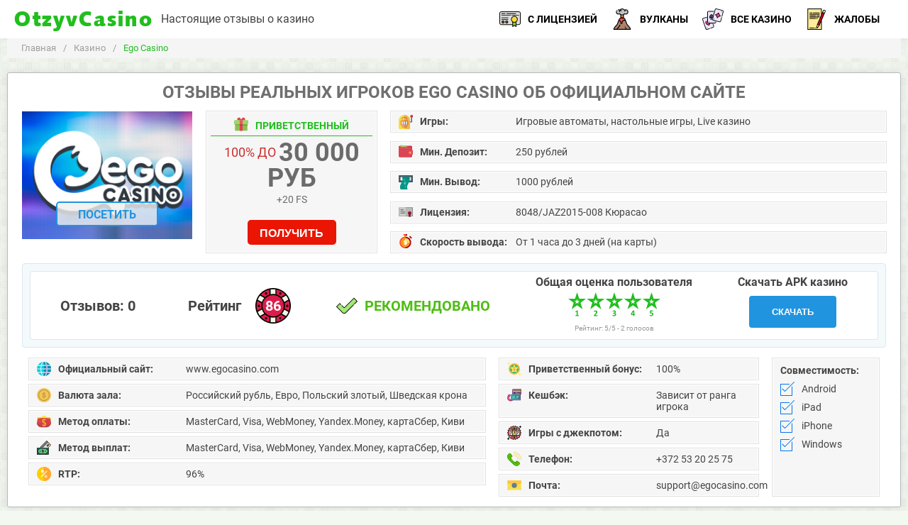

--- FILE ---
content_type: text/html; charset=UTF-8
request_url: https://otzyvcazino.com/ego-casino-na-dengi-otzyvy
body_size: 13434
content:
<!DOCTYPE html>
<html lang="ru">
    <head>
        
<!-- Google Tag Manager -->
<script>(function(w,d,s,l,i){w[l]=w[l]||[];w[l].push({'gtm.start':
new Date().getTime(),event:'gtm.js'});var f=d.getElementsByTagName(s)[0],
j=d.createElement(s),dl=l!='dataLayer'?'&l='+l:'';j.async=true;j.src=
'https://www.googletagmanager.com/gtm.js?id='+i+dl;f.parentNode.insertBefore(j,f);
})(window,document,'script','dataLayer','GTM-K6WGGWX');</script>
<!-- End Google Tag Manager -->

        <meta http-equiv="Content-Type" content="text/html; charset=utf-8">
        <meta name="viewport" content="width=device-width, initial-scale=1">
		<meta name="description" content="На странице вы сможете ознакомиться и написать отзыв о Ego Casino. Как оказалось, выигрывать реальные деньги не так уж и сложно. Заходи и выбирай лучший игровой автомат официального сайта казино Эго."/>
		<meta name="keywords" content="" />
        <title>Официальный сайт Ego Casino (Эго Казино): отзывы, бонусы, зеркало</title>
		<base href="https://otzyvcazino.com">
		<link rel="icon" href="/favicon.ico" type="image/x-icon">
		
		
   		<link rel="canonical" href="https://otzyvcazino.com/ego-casino-na-dengi-otzyvy" />
   		<link rel="amphtml" href="https://otzyvcazino.com/ego-casino-na-dengi-otzyvy?amp">
		<link rel="apple-touch-icon" sizes="57x57" href="/template/images/favicon/apple-icon-57x57.png">
		<link rel="apple-touch-icon" sizes="60x60" href="/template/images/favicon/apple-icon-60x60.png">
		<link rel="apple-touch-icon" sizes="72x72" href="/template/images/favicon/apple-icon-72x72.png">
		<link rel="apple-touch-icon" sizes="76x76" href="/template/images/favicon/apple-icon-76x76.png">
		<link rel="apple-touch-icon" sizes="114x114" href="/template/images/favicon/apple-icon-114x114.png">
		<link rel="apple-touch-icon" sizes="120x120" href="/template/images/favicon/apple-icon-120x120.png">
		<link rel="apple-touch-icon" sizes="144x144" href="/template/images/favicon/apple-icon-144x144.png">
		<link rel="apple-touch-icon" sizes="152x152" href="/template/images/favicon/apple-icon-152x152.png">
		<link rel="apple-touch-icon" sizes="180x180" href="/template/images/favicon/apple-icon-180x180.png">
		<link rel="icon" type="image/png" sizes="192x192"  href="/template/images/favicon/android-icon-192x192.png">
		<link rel="icon" type="image/png" sizes="32x32" href="/template/images/favicon/favicon-32x32.png">
		<link rel="icon" type="image/png" sizes="96x96" href="/template/images/favicon/favicon-96x96.png">
		<link rel="icon" type="image/png" sizes="16x16" href="/template/images/favicon/favicon-16x16.png">
		<link rel="manifest" href="/manifest.json" crossOrigin="use-credentials">
		<meta name="msapplication-TileColor" content="#21be1e">
		<meta name="msapplication-TileImage" content="/template/images/favicon/ms-icon-144x144.png">
  		<meta name="theme-color" content="#21be1e"/>
		<meta property="og:site_name" content="OtzyvCasino"/>
		<meta property="og:type" content="website"/>
		<meta property="og:locale" content="ru_RU"/>
		<meta property="og:image" content="https://otzyvcazino.com/uploads/casino/ego-casino/ego-casino-logo-1.jpg">
		<meta property="og:title" content="Официальный сайт Ego Casino (Эго Казино): отзывы, бонусы, зеркало"/>
		<meta property="og:description" content="На странице вы сможете ознакомиться и написать отзыв о Ego Casino. Как оказалось, выигрывать реальные деньги не так уж и сложно. Заходи и выбирай лучший игровой автомат официального сайта казино Эго."/>
		<meta property="og:url" content="https://otzyvcazino.com/ego-casino-na-dengi-otzyvy"/>
		<meta name="twitter:card" content="summary_large_image"/>
		<meta name="twitter:description" content="На странице вы сможете ознакомиться и написать отзыв о Ego Casino. Как оказалось, выигрывать реальные деньги не так уж и сложно. Заходи и выбирай лучший игровой автомат официального сайта казино Эго."/>
		<meta name="twitter:title" content="Официальный сайт Ego Casino (Эго Казино): отзывы, бонусы, зеркало"/>
		<meta name="twitter:site" content=""/>
        <meta name="twitter:image" content="https://otzyvcazino.com/uploads/casino/ego-casino/ego-casino-logo-1.jpg" />
		<meta name="twitter:creator" content=""/>
		<meta name="twitter:url" content="https://otzyvcazino.com/ego-casino-na-dengi-otzyvy"/>
		<meta name="yandex-verification" content="52b08f40e1b6c985" />
		<meta name="yandex-verification" content="a20dc199b6a7149b" />
		<meta name="yandex-verification" content="4bce5d17167bbf86" />
		<script type="application/ld+json"> 
			{
			  "@context": "https://www.schema.org",
			  "@type": "WebSite",
			  "name": "OtzyvCasino",
			  "url": "https://otzyvcazino.com/ego-casino-na-dengi-otzyvy"
			}
		</script>
		
		<script>
    if (navigator.serviceWorker.controller) {
      console.log('[PWA Builder] active service worker found, no need to register')
    } else {
      //Register the ServiceWorker
      navigator.serviceWorker.register('pwabuilder-sw.js', {
        scope: './'
      }).then(function(reg) {
        console.log('Service worker has been registered for scope:'+ reg.scope);
      });
    }
</script>
		<style>
.content-form {
  padding: 15px 20px 0;
  margin-top: 20px;
  /*background: linear-gradient(45deg, #71b1f5, #c7f1f8);*/
  margin-bottom: 20px;
  border-radius: 20px;
  border: 1px solid #d3d3d3;
  &.no-mobail{
  	display: none;
  }
	.h2 {
		font-size: clamp(18px, 1.7544vw, 24px);
		text-align: center;
		line-height: 1;
		margin-bottom: 10px;
		padding: 0;
	}
	.form-box {
		display: flex;
		flex-wrap: wrap;
		justify-content: center;
		gap: 0 20px;
  }
  .form-group-email {
		flex: 1 1 auto;
		position: relative;
		width: calc(70% - 20px);
  }
  .form-group-submit {
		flex: 1 1 auto;
    width: 30%;
		min-width: 160px;
		margin-bottom: 17px;
  }
  .form-control {
    background-color: #fff;
		border: 1px solid #d3d3d3;
		box-shadow: 1px 1px 2px rgba(0, 0, 0, .05) inset;
		border-radius: 5px;
		height: 42px;
		padding: 10px;
		position: relative;
		width: 100%;
  }
  .btn {
    min-height: 42px;
		width: 100%;
		margin: 0;
  }
	.form-text{
    margin-bottom: 20px;
    text-align: center;
    line-height: 1.2;
	}
  .status-message {
		font-size: 12px;
		font-weight: 500;
		min-height: 23px;
		padding: 3px 11px;
		&.success {
				color: #26b326;
		}
		&.error {
				color: #ed3c3c;
		}
	}
}
aside, .sidebar {
	.content-form {
		.status-message {
			min-height: 13px;
		}
	}	
}
.no-mobail .content-form{
	display: none;
}
@media (max-width: 992px) {
	.content-form {
		display: none;
  }
	.no-mobail .content-form{
		display: block;
	}
}
@media(max-width: 650px) {
	.content-form {
		padding: 10px 15px 0;
		.form-group-submit {
				width: 100%;
		}
		.status-message {
				min-height: 13px;
				text-align: center;
		}
	}
}
		</style>
    <link rel="stylesheet" href="/template/cache/styles_ab23588845.min.css" type="text/css" />
<link rel="stylesheet" href="/template/rating/css/default.css" type="text/css" />
<script type="text/javascript">TicketsConfig={"ctx":"web","jsUrl":"\/template\/comments\/js\/web\/","cssUrl":"\/template\/comments\/css\/web\/","actionUrl":"\/template\/comments\/action.php","close_all_message":"\u0437\u0430\u043a\u0440\u044b\u0442\u044c \u0432\u0441\u0435","tpanel":0,"enable_editor":0};</script>
<link rel="stylesheet" href="/template/comments/css/web/default.css" type="text/css" />
<script type="text/javascript">TicketsConfig.formBefore = 0;TicketsConfig.thread_depth = 0;</script>
</head>
    <body>
        
<!-- Google Tag Manager (noscript) -->
<noscript><iframe src="https://www.googletagmanager.com/ns.html?id=GTM-K6WGGWX"
height="0" width="0" style="display:none;visibility:hidden"></iframe></noscript>
<!-- End Google Tag Manager (noscript) -->
<!-- Google Tag Manager (noscript) -->

        
<!--LiveInternet counter--><script type="text/javascript">
new Image().src = "//counter.yadro.ru/hit?r"+
escape(document.referrer)+((typeof(screen)=="undefined")?"":
";s"+screen.width+"*"+screen.height+"*"+(screen.colorDepth?
screen.colorDepth:screen.pixelDepth))+";u"+escape(document.URL)+
";h"+escape(document.title.substring(0,150))+
";"+Math.random();</script><!--/LiveInternet-->


<header class="header">
  	<div class="container">
  	    <div class="header-left">
    		<a href="/" class="logo" title="OtzyvCasino">OtzyvCasino</a>
    		<span class="caption">Настоящие отзывы о казино</span>
    	</div>
        <div class="header-right">
            <nav class="main-navigation">
                <ul>
                    <li><a href="/kazino-s-litsenziyey-mneniya-igrokov"><i class="nav-license"></i>С лицензией</a></li>
                    <li><a href="/vulkan-razvod-ili-net-shemy"><i class="nav-vulkan"></i>Вулканы</a></li>
                    <li><a href="/casino-s-vyvodom"><i class="nav-casinos"></i>Все казино</a></li>
                    <li><a href="/zhaloby-na-kazino"><i class="nav-complaint"></i>Жалобы</a></li>
                </ul>
            </nav>
            <a href="#" class="mob-nav-btn">
                Меню
                <span></span>
                <span></span>
                <span></span>
            </a>
        </div>
  	</div>
</header>
    <main class="main" itemscope itemtype="http://schema.org/Casino">
		<div class="container">
			<div class="breadcrumbs">
	<ul itemscope="" itemtype="https://schema.org/BreadcrumbList" id="breadcrumbs"><li>
						  <span itemscope="" itemprop="itemListElement" itemtype="https://schema.org/ListItem">
						      <a title="Главная" itemprop="item" href="/"><span itemprop="name">Главная</span><meta itemprop="position" content="1"></a>
						  </span>
					  </li><li><span class="separator">/</span></li><li>
						  <span itemscope="" itemprop="itemListElement" itemtype="https://schema.org/ListItem">
						      <a title="Казино" itemprop="item" href="/casino-s-vyvodom"><span itemprop="name">Казино</span><meta itemprop="position" content="2"></a>
						  </span>
					  </li><li><span class="separator">/</span></li><li>
								<span itemscope="" itemprop="itemListElement" itemtype="https://schema.org/ListItem">
									<span itemprop="name">Ego Casino</span>
									<meta itemprop="position" content="3">
									<meta itemprop="item" content="https://review-casinos2025.ru/ego-casino-na-dengi-otzyvy">
								</span>
							</li></ul>
</div>
			
			<div class="white-block">
				<h1>Отзывы реальных игроков Ego Casino об официальном сайте</h1>
				<div class="casino-info">
				    <div class="meta-info" style="display: none;">
                        <meta itemprop="name" content="Ego Casino">
                        <meta itemprop="url" content="https://otzyvcazino.com/ego-casino-na-dengi-otzyvy">
                        <meta itemprop="priceRange" content="RUB">
                        <meta itemprop="logo" content="uploads/casino/ego-casino/ego-casino-logo-1.jpg">
                        <meta itemprop="image" content="uploads/casino/ego-casino/ego-casino-logo-1.jpg">
				    </div>
					<div class="casino-info-top">
						<div class="logo-wrap">
							<div class="logo">
								<img data-src="/uploads/casino/ego-casino/ego-casino-logo-1.jpg" src="/template/images/placeholders/logo-casino-big.png" alt="Ego Casino" itemprop="image" class="lazy">
		                        
								    <span class="FeeL8fah thaeBi2i btn btn-blue">Посетить</span>
								
							</div>
					  	</div>
						<div class="bonus">
	<div class="caption"><i class="icon-bonus"></i>Приветственный</div>
	<div class="bonus-info">
		<div class="bonus-size">100% до <span>30 000 руб</span></div>
		<div class="bonus-subtitle">+20 FS</div>
	</div>
	
	    <button class="FeeL8fah thaeBi2i btn btn-red active">Получить</button>
	    
</div>
						<ul class="list">
	<li class="param-list-item"><span class="param"><i class="slots"></i>Игры:</span><span class="value"> Игровые автоматы, настольные игры, Live казино</span></li>
	<li class="param-list-item"><span class="param"><i class="deposit"></i>Мин. Депозит:</span><span class="value">250 рублей</span></li>
	<li class="param-list-item"><span class="param"><i class="withdrawal"></i>Мин. Вывод:</span><span class="value">1000 рублей</span></li>
	<li class="param-list-item"><span class="param"><i class="license"></i>Лицензия:</span><span class="value">8048/JAZ2015-008 Кюрасао</span></li>
	<li class="param-list-item"><span class="param"><i class="timer"></i>Скорость вывода:</span><span class="value">От 1 часа до 3 дней (на карты)</span></li>
</ul>
					</div>
					<div class="casino-info-bottom">
						<div class="info-wrap">
							
							<div class="comments-counter">Отзывов: <span>0</span></div>
							<div class="rating">
								<div class="caption">Рейтинг</div>
								<div class="rating-value">86</div>
							</div>
							<div class="checked-status">
									<i class="checked s30"></i>
									Рекомендовано
								</div>
							<div class="star-rating">
								<div class="caption">Общая оценка пользователя</div>
							    <div class="rating rating_active">
    <div class="rating__best">
        <div class="rating__current" data-id="177" style="display: block; width: 130px;"></div>
        <div class="rating__star rating__star_5" data-title="5"></div>
        <div class="rating__star rating__star_4" data-title="4"></div>
        <div class="rating__star rating__star_3" data-title="3"></div>
        <div class="rating__star rating__star_2" data-title="2"></div>
        <div class="rating__star rating__star_1" data-title="1"></div>
    </div>
</div>
<div style="display: none;" itemprop="aggregateRating" itemscope itemtype="http://schema.org/AggregateRating">
	<meta itemprop="bestRating" content="5" />
	<meta itemprop="worstRating" content="1" />
	<meta itemprop="ratingValue" content="5" />
	<meta itemprop="ratingCount" content="2" />
	<meta itemprop="reviewCount" content="0" />
</div>
<div style="font-size:10px; color: #999; padding-top: 3px; padding-bottom: 3px;">
    Рейтинг: <span class="rating-star-value">5</span>/5 - <span class="rating-count">2</span>
    голосов
</div>
							</div>
							
    							
        							<div class="download-btn-wrap">
        								<div class="caption">Скачать APK казино</div>
        								<button class="FeeL8fah thaeBi2i btn btn-blue active">Скачать</button>
        							</div>
    							
    						
						</div>
					</div>
					
    <div class="casino-bottom-params">
        <div class="params-column">
            <div class="param-row">
                <div class="param"><i class="internet"></i>Официальный сайт:</div>
                <div class="value">www.egocasino.com</div>
            </div>
            <div class="param-row">
                <div class="param"><i class="coin"></i>Валюта зала:</div>
                <div class="value">Российский рубль, Евро, Польский злотый, Шведская крона</div>
            </div>
            <div class="param-row">
                <div class="param"><i class="wallet"></i>Метод оплаты:</div>
                <div class="value">MasterCard, Visa, WebMoney, Yandex.Money, картаСбер, Киви</div>
            </div>
            <div class="param-row">
                <div class="param"><i class="withdraw-method"></i>Метод выплат:</div>
                <div class="value">MasterCard, Visa, WebMoney, Yandex.Money, картаСбер, Киви</div>
            </div>
            <div class="param-row">
                <div class="param"><i class="rtp"></i>RTP:</div>
                <div class="value">96%</div>
            </div>
        </div>
        <div class="params-column">
            <div class="param-row">
                <div class="param"><i class="welcome-bonus"></i>Приветственный бонус:</div>
                <div class="value">100%</div>
            </div>
            <div class="param-row">
                <div class="param"><i class="cashback"></i>Кешбэк:</div>
                <div class="value">Зависит от ранга игрока</div>
            </div>
            <div class="param-row">
                <div class="param"><i class="jackpot"></i>Игры с джекпотом:</div>
                <div class="value">Да</div>
            </div>
            <div class="param-row">
                <div class="param"><i class="phone2"></i>Телефон:</div>
                <div class="value" itemprop="telephone">+372 53 20 25 75</div>
            </div>
            <div class="param-row">
                <div class="param"><i class="mail"></i>Почта:</div>
                <div class="value">support@egocasino.com</div>
            </div>
        </div>
        <div class="compatibility">
            <div class="caption">Совместимость:</div>
            <div class="compatibility-list">
                <span>
                    <i class="checked2"></i>
                    Android</span><span><i class="checked2"></i>iPad</span><span><i class="checked2"></i>iPhone</span><span><i class="checked2"></i>Windows
                </span>
            </div>
        </div>
    </div>

				</div>
			</div>
			<div class="white-block" id="comments-block">
			  	<div class="h2">Все отзывы о казино Ego Casino</div>
				
				<div class="comments" id="comments">
	
</div><div class="h3">Написать комментарий</div>
<div id="comment-new-link" class="center">
    <a href="#" class="btn btn-blue btn-large active">Оставить отзыв</a>
</div>
<div id="comment-form-placeholder">
	<form role="form" class="comment-form" id="comment-form" action="" method="post">
		<input type="hidden" name="thread" value="resource-177"/>
		<input type="hidden" name="parent" value="0"/>
		<input type="hidden" name="id" value="0"/>
		<div class="field-row">
			<div class="field-group input input--minoru">
				<input class="le-input input__field input__field--yoko" name="name" value="" id="comment-name" autocomplete="off">
				<label class="input__label input__label--yoko" for="comment-name">
					<span class="input__label-content input__label-content--yoko">Ваше имя <span class="error"></span></span>
				</label>
			</div>
			<div class="field-group input input--minoru">
				<input class="le-input input__field input__field--yoko" name="email" value="" id="comment-email" autocomplete="off">
				<label class="input__label input__label--yoko" for="comment-email">
					<span class="input__label-content input__label-content--yoko">Email <span class="error"></span></span>
				</label>
			</div>
		</div>
		<div class="field-row ah">
			<div class="field-group input input--minoru">
				<input class="le-input input__field input__field--yoko" name="commentTitle" value="" id="comment-title" autocomplete="off">
				<label class="input__label input__label--yoko" for="comment-title">
					<span class="input__label-content input__label-content--yoko">Заголовок <span class="error"></span></span>
				</label>
			</div>
		</div>
		<div class="field-row">
			<div class="field-group">
				<label class="textarea" for="comment-editor">Ваш комментарий:</label>
				<textarea name="text" rows="5" class="form-control" id="comment-editor"></textarea>
			</div>
		</div>
		<div class="field-row ah">
			<div class="field-group input input--minoru">
				<input class="le-input input__field input__field--yoko" name="pluses" value="" id="comment-pluses" autocomplete="off">
				<label class="input__label input__label--yoko" for="comment-pluses">
					<span class="input__label-content input__label-content--yoko">Что понравилось <span class="error"></span></span>
				</label>
			</div>
			<div class="field-group input input--minoru">
				<input class="le-input input__field input__field--yoko" name="minuses" value="" id="comment-minuses" autocomplete="off">
				<label class="input__label input__label--yoko" for="comment-minuses">
					<span class="input__label-content input__label-content--yoko">Что не понравилось <span class="error"></span></span>
				</label>
			</div>
		</div>
		<div class="field-row ah">
		    <div class="field-group group-rating">
		        <div class="label-caption">Ваша оценка:</div>
        		<select id="comment-rating" name="rating" class="select-rating">
                    <option value="" selected="selected"></option>
                    <option value="1">1</option>
                    <option value="2">2</option>
                    <option value="3">3</option>
                    <option value="4">4</option>
                    <option value="5">5</option>
                    <option value="6">6</option>
                    <option value="7">7</option>
                    <option value="8">8</option>
                    <option value="9">9</option>
                    <option value="10">10</option>
                </select>
            </div>
		</div>
    	<div class="iagree-block">
            <input type="checkbox" name="iagree" id="iagree">
            <label for="iagree">Я подтверждаю, что мой отзыв основан на реальном опыте игры. Я подтверждаю, что не являюсь представителем казино и не получал оплаты за оставленное мнение.</label>
    	</div>
    	<input type="hidden" id="allowcomment" name="allowcomment" value="commentsdisallow" autocomplete="off">
		<div class="center">
			<button class="btn btn-blue btn-large active" type="submit" disabled>Написать</button>
		</div>
	</form>
</div>
			</div>
		    
			<div class="white-block">
			  	<div class="h2">Скриншоты</div>
			  	<div class="slider casino_screenshots">
					<div class="arrows">
						<div class="next_slide"><i class="arrow-right"></i></div>
						<div class="prev_slide"><i class="arrow-left"></i></div>
					</div>
					<div class="slides">
						<a href="/uploads/casino/ego-casino/ego-casino-glavnaya.jpg" class="slide">
  	
  	<img data-src="/uploads/casino/ego-casino/ego-casino-glavnaya.jpg" src="/template/images/placeholders/img-screenshot.png" alt="Главная" width="379" class="lazy">
</a><a href="/uploads/casino/ego-casino/registratsiya-ego-casino.jpg" class="slide">
  	
  	<img data-src="/uploads/casino/ego-casino/registratsiya-ego-casino.jpg" src="/template/images/placeholders/img-screenshot.png" alt="Регистрация" width="379" class="lazy">
</a><a href="/uploads/casino/ego-casino/ego-casino-sloty.jpg" class="slide">
  	
  	<img data-src="/uploads/casino/ego-casino/ego-casino-sloty.jpg" src="/template/images/placeholders/img-screenshot.png" alt="Слоты" width="379" class="lazy">
</a><a href="/uploads/casino/ego-casino/ego-casino-bonus.jpg" class="slide">
  	
  	<img data-src="/uploads/casino/ego-casino/ego-casino-bonus.jpg" src="/template/images/placeholders/img-screenshot.png" alt="Бонусы" width="379" class="lazy">
</a><a href="/uploads/casino/ego-casino/ego-casino-turniry.jpg" class="slide">
  	
  	<img data-src="/uploads/casino/ego-casino/ego-casino-turniry.jpg" src="/template/images/placeholders/img-screenshot.png" alt="Турниры" width="379" class="lazy">
</a>
					</div>
			  	</div>
			</div>
			<div class="white-block content-text">
				<p>Эго казино – молодой игорный клуб, появившийся в сети Интернет в начале 2025 года. Несмотря на свой незначительный срок службы, казино имеет международную игорную лицензию и сотни поклонников, которые ежедневно приходят на страницы ресурса. Портал обладает неплохим функционалом, который работает благодаря собственной платформе, и понятным интерфейсом, адаптируемым под любое устройство.</p>
<h2>Как начать играть на деньги на официальном сайте Ego казино?</h2>
<p><img style="float: right; margin: 10px;" title="Регистрация в Ego Casino" src="uploads/casino/ego-casino/registraciya-v-ego-casino.jpg" alt="Активация аккаунта в Ego Casino" width="260" height="165" /></p>
<p>Для того, чтобы крутить барабаны в клубе на реальные деньги, необходимо создать персональный аккаунт. Сделать это можно на официальном сайте через страницы в социальных сетях или после нажатия на кнопку «Регистрация». Далее открывается окно, где новому пользователю необходимо ввести следующее:</p>
<ol>
<li>Логин и пароль.</li>
<li>Адрес электронной почты.</li>
<li>Фамилию и имя.</li>
<li>Дату рождения.</li>
<li>Пол.</li>
<li>Контактный номер телефона.</li>
<li>Страну и город проживания.</li>
<li>Игровую валюту.</li>
</ol>
<blockquote>
<p>В завершении остается согласиться с правилами онлайн казино Эго и подписаться на получение рассылки по СМС или e-mail.</p>
</blockquote>
<p>Заключительным этапом регистрации и авторизацией в системе клуба является подтверждение почтового ящика. Провести процедуру можно, перейдя по ссылке, которая отправляется на указанный электронный адрес.</p>
<h3>Особенности верификации аккаунта и загрузки паспортных данных</h3>
<p>Важная особенность официального сайта Ego Casino – обязательное прохождение верификации перед свершением первой выплаты. Пройти проверку личности можно после перехода в «Личный кабинет» и в раздел «Документы».</p>
<p>В открывшееся поле необходимо вставить файл, содержащий следующее:</p>
<ol>
<li>Скан паспорта или другого аналогичного документа.</li>
<li>Фотографию банковской карты с двух сторон или скриншот электронного кошелька.</li>
</ol>
<p style="text-align: center;"><img title="Особенности верификации в Ego Casino" src="uploads/casino/ego-casino/verifikaciya-akkaunta-v-ego-casino.jpg" alt="Верификация в Ego Casino" width="860" height="200" /></p>
<p>Далее документы отправляются администрации, которая сверяет данные из официальных бумаг с теми, что указал гемблер в процессе регистрации. По завершению клиенту приходит уведомление о завершении процедуры и ее статусе (пройдена/не пройдена).</p>
<h2>Топ 5 игровых автоматов Эго казино с выводом средств</h2>
<p>На портале представлено более 2000 вариаций игровых автоматов. Каждый из них поставляется проверенным разработчиком.</p>
<p><cite>В числе провайдеров казино есть и известные компании - Netent, Yggdrasil, Microgaming, Ezugi, QuickSpin, и те, которые еще мало знакомы современным гемблерам. В общей сложности ассортимент клуба состоит из продукции 25 провайдеров.</cite></p>
<p>Несмотря на такое обилие вариаций видео-слотов в онлайн Ego казино на деньги, среди них есть явные фавориты:</p>
<table border="1" cellspacing="0" cellpadding="0">
<thead>
<tr>
<td valign="top">
<p align="center">Название слота</p>
</td>
<td valign="top">
<p align="center">Производитель</p>
</td>
<td valign="top">
<p align="center">RTP</p>
</td>
<td valign="top">
<p align="center">Кол-во барабанов</p>
</td>
</tr>
</thead>
<tbody>
<tr>
<td valign="top">
<p align="center">Pink Elephants</p>
</td>
<td valign="top">
<p align="center">Thunderkick</p>
</td>
<td valign="top">
<p align="center">96.1%</p>
</td>
<td valign="top">
<p align="center">6</p>
</td>
</tr>
<tr>
<td valign="top">
<p align="center">Cloud Quest</p>
</td>
<td valign="top">
<p align="center">Play'n Go</p>
</td>
<td valign="top">
<p align="center">96,52%</p>
</td>
<td valign="top">
<p align="center">5</p>
</td>
</tr>
<tr>
<td valign="top">
<p align="center">Valley Of The Gods</p>
</td>
<td valign="top">
<p align="center">Yggdrasil</p>
</td>
<td valign="top">
<p align="center">96.2%</p>
</td>
<td valign="top">
<p align="center">5</p>
</td>
</tr>
<tr>
<td valign="top">
<p align="center">Sugar Skulls</p>
</td>
<td valign="top">
<p align="center">Booming Games</p>
</td>
<td valign="top">
<p align="center">96.26%</p>
</td>
<td valign="top">
<p align="center">5</p>
</td>
</tr>
<tr>
<td valign="top">
<p align="center">Kaiju</p>
</td>
<td valign="top">
<p align="center">ELK Studios</p>
</td>
<td valign="top">
<p align="center">96.3%</p>
</td>
<td valign="top">
<p align="center">5</p>
</td>
</tr>
</tbody>
</table>
<p>Каждый из них доступен для активации в демонстрационном режиме или игры на реальные деньги.</p>
<h2>Что пишут в отзывах о Ego Casino реальные пользователи?</h2>
<p><img style="float: left; margin: 10px;" title="Отзывы опытных игроков по игре Ego Casino" src="uploads/casino/ego-casino/otzyvy-igrokov-ob-igre-v-ego-casino.jpg" alt="Мнения пользователей по игре Ego Casino" width="260" height="165" /></p>
<p>Опытные гемблеры, посетившие ресурс, отмечают профессионализм и квалифицированность службы технической поддержки. Также игроками выделен тот факт, что новое виртуальное заведение максимально быстро выплачивает выигрыши.</p>
<blockquote>
<p>Однако, есть и такие игроки, кто недоволен обязательной верификацией. Недоверие пользователей объясняемо, но наличие международной лицензии у официального сайта Ego казино является гарантией его честной деятельности.</p>
</blockquote>
<p>Не остался без внимания поклонников азарта и представленный на сайте ассортимент.</p>
<h2>Какие производители софта присутствуют в онлайн казино Эго с выводом?</h2>
<p>Представленный в <a href="/casino-s-vyvodom">онлайн казино с выводом денежных средств</a> игровой ассортимент завоевал признание посетителей портала благодаря высоким процентам выигрыша и прозрачным процессом. Благодаря тому, что весь софт поставляется исключительно проверенными разработчиками, клиенты не сомневаются в честности выпадающих комбинаций.</p>
<p><cite>Продукция Netent, Yggdrasil, Microgaming и других компаний работает на генераторе случайных чисел.</cite></p>
<p>Он же является гарантией того, что результаты вращения барабанов появляются благодаря случайно выданному числу, а значит нет влияния на игру со стороны.</p>
<h2>Бездепозитные бонусы Ego Casino: особенности отыгрыша по вейджеру</h2>
<p>На портале нет бездепозитных бонусов, однко администрация предлагает воспользоваться очень щедрыми поощрениями. В их числе:</p>
<table border="1" cellspacing="0" cellpadding="0">
<thead>
<tr>
<td valign="top">
<p align="center">Название</p>
</td>
<td valign="top">
<p align="center">Бонус</p>
</td>
<td valign="top">
<p align="center">Min сумма пополнения</p>
</td>
<td valign="top">
<p align="center">Max размер бонуса</p>
</td>
<td valign="top">
<p align="center">Вейджер</p>
</td>
</tr>
</thead>
<tbody>
<tr>
<td valign="top">
<p align="center">Приветственный бонус Basic</p>
</td>
<td valign="top">
<p align="center">100% + 20 фри-спинов</p>
</td>
<td valign="top">
<p align="center">нет</p>
</td>
<td valign="top">
<p align="center">30 000 рублей</p>
</td>
<td valign="top">
<p align="center">Х40</p>
</td>
</tr>
<tr>
<td valign="top">
<p align="center">Еженедельный VIP бонус</p>
</td>
<td valign="top">
<p align="center">50%</p>
</td>
<td valign="top">
<p align="center">20 000 рублей</p>
</td>
<td valign="top">
<p align="center">50 000 рублей</p>
</td>
<td valign="top">
<p align="center">Х40</p>
</td>
</tr>
<tr>
<td valign="top">
<p align="center">Сумеречный бонус с 0:00 до 4:00 по МСК</p>
</td>
<td valign="top">
<p align="center">50%</p>
</td>
<td valign="top">
<p align="center">2000 рублей</p>
</td>
<td valign="top">
<p align="center">50 000 рублей</p>
</td>
<td valign="top">
<p align="center">Х40</p>
</td>
</tr>
<tr>
<td valign="top">
<p align="center">Бодрящий бонус с 4:00 до 8:00 по МСК</p>
</td>
<td valign="top">
<p align="center">50% + 20 фри-спинов</p>
</td>
<td valign="top">
<p align="center">3 000 рублей</p>
</td>
<td valign="top">
<p align="center">50 000 рублей</p>
</td>
<td valign="top">
<p align="center">Х40</p>
</td>
</tr>
<tr>
<td valign="top">
<p align="center">Прокаченные выходные</p>
</td>
<td valign="top">
<p align="center">40%</p>
</td>
<td valign="top">
<p align="center">2 000 рублей</p>
</td>
<td valign="top">
<p align="center">30 000 рублей</p>
</td>
<td valign="top">
<p align="center">Х40</p>
</td>
</tr>
<tr>
<td valign="top">
<p align="center">Еженедельный кэшбэк</p>
</td>
<td valign="top">
<p align="center">10%-15%</p>
</td>
<td valign="top">
<p align="center">нет</p>
</td>
<td valign="top">
<p align="center">100 000 рублей</p>
</td>
<td valign="top">
<p align="center">Х40</p>
</td>
</tr>
</tbody>
</table>
<p>Кроме того, в клубе предусмотрена программа лояльности, в рамках которой игроки, делающие реальные ставки, будут получить е-койны. Их накопление способствует получению нового ранга, открытию новых привилегий и бонусных предложений. В онлайн казино Ego предусмотрены следующие статусы:</p>
<ol>
<li>Рекрут – до 5 е-койнов.</li>
<li>Ронин – 5-25 е-койнов.</li>
<li>Рейнджер – 25-250 е-койнов.</li>
<li>Штурмовик – 250-2 500 е-койнов.</li>
<li>Громила – 2 500 – 12 500 е-койнов.</li>
<li>Ветеран – 12 500 и более е-койнов.</li>
</ol>
<p><table class="options-table">
    <tbody>
        <tr>
            <td>
                <div class="param-name"><i class="calendar"></i>Дата основания</div>
            </td>
            <td>2020</td>
        </tr>
        <tr>
            <td>
                <div class="param-name"><i class="soft"></i>Софт</div>
            </td>
            <td>Ainsworth, Amanet, Вetsoft, Big Time Gaming, Blueprint, Booming, Casino Tech, Chance interactive, Gamefish, Gamevy, GamesLab, ELK, Ezugi</td>
        </tr>
        <tr>
            <td>
                <div class="param-name"><i class="language"></i>Язык</div>
            </td>
            <td>Русский, Английский, Немецкий, Польский, Шведский, Румынский, Украинский, Турецкий</td>
        </tr>
        <tr>
            <td>
                <div class="param-name"><i class="forbidden"></i>Запрещенные страны</div>
            </td>
            <td>Нидерланды, Франция, Голландская Вест-Индские о-ва, Израиль, Молдова, Великобритания, США</td>
        </tr>
        <tr>
            <td>
                <div class="param-name"><i class="support"></i>Поддержка</div>
            </td>
            <td>Онлайн-чат, почта, телефон</td>
        </tr>
    </tbody>
</table></p>
<h2>Способы вывода средств с официального сайта Ego Casino</h2>
<p>Получить выплату от игорного клуба можно через раздел «Касса». После перехода в него нужно выбрать пункт «выплаты», чтобы открылся список доступных платежных систем. В их число входят следующие:</p>
<p><img style="float: right; margin: 10px;" title="Способы вывода средств в Ego Casino" src="uploads/casino/ego-casino/sposoby-vyvoda-sredstv-v-ego-casino.jpg" alt="Как вывести выигрыш с Ego Casino" width="260" height="165" /></p>
<ul>
<li>Visa</li>
<li>MasterCard</li>
<li>Maestro</li>
<li>МИР</li>
<li>QIWI</li>
<li>Yandex.Money</li>
<li>Neteller</li>
<li>Мобильные операторы.</li>
</ul>
<p>Минимальным лимитом для вывода с портала установлена сумма в 1000 рублей, максимальным – в 15 000 рублей.</p>
<p><cite>После выбора платежного сервиса нужно ввести сумму для списания и указать реквизиты счета. После подтверждения действий будет сформирована заявка на вывод денег.</cite></p>
<h2>Как выбрать рабочее зеркало казино Эго на сегодня?</h2>
<p>Ego Casino, как и многие другие игорные клубы, блокируется провайдерами. Для получения доступа к азартному контенту необходимо найти активное зеркало. Сделать это можно несколькими способами:</p>
<ol>
<li>Рассылки администрации.</li>
<li>Самостоятельный поиск.</li>
</ol>
<blockquote>
<p>После подписки на получение уведомлений портала, игрок будет ежедневно получать список действующих зеркал.</p>
</blockquote>
<p>Если же был предоставлен отказ от рассылки, то пользователю необходимо воспользоваться поисковыми системами Google или Yandex. В строку поиска вводятся словосочетания «зеркало ego casino», «зеркало его казино» и аналогичные фразы. Первые результаты поисковой выдачи – действующие зеркала. Далее от гемблера потребуется переход по ссылке и авторизация под собственными логином и паролем.</p>
<h2>Основные плюсы виртуального игорного клуба на реальные деньги Эго казино по мнению игроков</h2>
<p>На просторах интернета встречаются разные комментарии по поводу онлайн-казино Ego, как положительные, так и отрицательные. И на их основании можно выделить несколько ключевых сильных сторон данного азартного клуба. В первую очередь в Ego casino стоит играть как минимум из-за:</p>
<ol>
<li>Приятного и стильного графического оформления.</li>
<li>Простой и понятной процедуры верификации (подтверждение личного аккаунта для выплаты крупных выигрышей).</li>
<li>Быстрого и гарантированного вывода заработанных призовых.</li>
<li>Удобного интерфейса и простого управления сайтом.</li>
</ol>
<h2>FAQ</h2>
<p><div class="accord-block">
    <div class="accord-block-header">🍓 В какой валюте можно играть на официальном сайте?</div>
    <div class="accord-block-content content-text"><p>Пользователям доступны Российский рубль, Евро, Польский злотый и Шведская крона.</p></div>
</div><div class="accord-block">
    <div class="accord-block-header">😎 Как пополнить депозит в Ego Casino?</div>
    <div class="accord-block-content content-text"><p>Для пополнения нужно перейти в раздел «Касса», выбрать пункт «депозит» и платежного оператора. Далее в поля ввести сумму пополнения, реквизиты реального счета и нажать кнопку «оплатить». После свершения транзакции деньги моментально поступают на баланс.</p></div>
</div><div class="accord-block">
    <div class="accord-block-header">🔥 Как стать участником программы лояльности?</div>
    <div class="accord-block-content content-text"><p>Для накопления виртуальной валюты достаточно использовать реальные деньги для ставок.</p></div>
</div><div class="accord-block">
    <div class="accord-block-header">💎 Как связаться со службой поддержки?</div>
    <div class="accord-block-content content-text"><p>Для связи с оператором предусмотрен онлайн-чат на официальном сайте клуба. Если по каким-то причинам данный метод неосуществим, можно отправить электронное письмо на адрес support@egocasino.com.</p></div>
</div><div class="accord-block">
    <div class="accord-block-header">📌 Сколько максимально можно выводить из казино?</div>
    <div class="accord-block-content content-text"><p>В день игрокам доступно к выводу не более 1500 евро, в неделю – не более 3000 евро, в месяц – 9000-50000 евро. Размер максимальной выплаты в месяц зависит от статуса гемблера.</p></div>
</div></p>
			</div>
			<div class="white-block">
				<div class="h2">Отзывы о других казино</div>
				<div class="slider recommend">
					<div class="arrows">
						<div class="next_slide"><i class="arrow-right"></i></div>
						<div class="prev_slide"><i class="arrow-left"></i></div>
					</div>
					<div class="slides">
						<a href="/kazino-lev" class="slide hover-btn">
	<img data-src="/uploads/casino/lev/lev-casino.jpg" src="/template/images/placeholders/logo-casino-big.png" alt="Лев (Lev)" class="lazy">
	<span class="btn btn-blue">Читать</span>
</a>
<a href="/igroki-pro-kazino-riobet" class="slide hover-btn">
	<img data-src="/uploads/casino/riobet/riobet-logo-1.jpg" src="/template/images/placeholders/logo-casino-big.png" alt="Riobet (Риобет)" class="lazy">
	<span class="btn btn-blue">Читать</span>
</a>
					</div>
				</div>
			</div>
		</div>
	</main>
		<footer class="footer">
            <div class="container">
                <div class="sert">
                    <img src="/template/images/gpwa.gif" alt="GPWA">
                    <a href="//www.dmca.com/Protection/Status.aspx?ID=d1dd8ff9-64a3-46d7-bfaf-1bc273205f4d" title="DMCA.com Protection Status" rel="nofollow" target="_blank" class="dmca-badge"> 
    <img src ="https://images.dmca.com/Badges/dmca_protected_25_120.png?ID=d1dd8ff9-64a3-46d7-bfaf-1bc273205f4d"  alt="DMCA.com Protection Status" />
</a>  
<script src="https://images.dmca.com/Badges/DMCABadgeHelper.min.js"> </script>
                </div>
                <div class="copyright">
                    OtzyvCasino &copy; 2026 Все права защищены. Копирование материалов с сайта запрещено. Сайт не проводит азартных игр на деньги и носит информационный характер. Собраны отзывы исключительно реальных людей. 
                </div>
                
                <div class="btnTop_wrap">
                    <a href="#" class="btnTop"><i class="arrow-top"></i></a>
                </div>
            </div>
        </footer>
        <link rel="stylesheet" href="/template/css/icons.css?v1.2" type="text/css">
        
        
		    <script>var r; var x1 = new XMLHttpRequest(); x1.onreadystatechange=function() { if (this.readyState==4) { r=JSON.parse(this.responseText); var a=document.getElementsByClassName('FeeL8fah'); for (var cAI=0;cAI<a.length;cAI++) { a[cAI].addEventListener("click",function() { var s=this.classList; var mC=s[1]; for (var rEI=0;rEI < r.length;rEI++) { if (r[rEI].class==mC) { report(r[rEI].class); } } }); } } }; x1.open("POST","/xhr",true); x1.setRequestHeader("Content-type","application/x-www-form-urlencoded"); x1.send("mode=api"); function report(id) { var x2 = new XMLHttpRequest(); x2.onreadystatechange=function() { if (this.readyState==4) { window.location=this.responseText; } } ;x2.open("POST","/xhr",true); x2.setRequestHeader("Content-type","application/x-www-form-urlencoded"); x2.send("target="+id); }</script>
		
		<script type="text/javascript" src="/template/cache/scripts_0e5593a5b5.min.js"></script>
		<script>
            function subscribeForm() {
            $('.subscribe-form').submit(function(){
                  let form = $(this);
                  $.ajax({
                  type: 'POST',
                  url: '/subscribe/',
                  data: form.serialize(),
                  success: function(data, textStatus, xhr) {
                  form.find('.status-message').removeClass('error').addClass('success').text('Спасибо! Вы успешно подписались на рассылку');
                  //console.log(xhr.responseText);
                  },
                  error:  function(xhr) {
                  form.find('.status-message').removeClass('success').addClass('error').text('Ошибка, проверьте правильность введенных данных');
                  console.log(xhr.responseText);
                  }
                  });
                  return false;
                });
            }
            $(document).ready(function(){
               subscribeForm();
            });
		</script>
    <script type="text/javascript" src="/template/rating/js/default.js"></script>
<script type="text/javascript" src="/template/comments/js/web/default2.js"></script>
<script defer src="https://static.cloudflareinsights.com/beacon.min.js/vcd15cbe7772f49c399c6a5babf22c1241717689176015" integrity="sha512-ZpsOmlRQV6y907TI0dKBHq9Md29nnaEIPlkf84rnaERnq6zvWvPUqr2ft8M1aS28oN72PdrCzSjY4U6VaAw1EQ==" data-cf-beacon='{"version":"2024.11.0","token":"45c7ac24e9fb452dadd117dab36e99b7","r":1,"server_timing":{"name":{"cfCacheStatus":true,"cfEdge":true,"cfExtPri":true,"cfL4":true,"cfOrigin":true,"cfSpeedBrain":true},"location_startswith":null}}' crossorigin="anonymous"></script>
</body>
</html>


--- FILE ---
content_type: text/html; charset=UTF-8
request_url: https://otzyvcazino.com/xhr
body_size: 1044
content:
[{"id":24,"alias":"ua", "class":"thaeBi2i"},{"id":45,"alias":"vulkan", "class":"tRgooDx"},{"id":46,"alias":"pharaon", "class":"TwtqNit"},{"id":47,"alias":"azino777", "class":"qHvEP8b"},{"id":49,"alias":"vulkan24", "class":"BnHQat"},{"id":50,"alias":"playfortuna", "class":"obVgH8X"},{"id":51,"alias":"vulkan-stavka", "class":"OWar2GB"},{"id":52,"alias":"eldorado", "class":"MjfZBYH"},{"id":54,"alias":"maxbet", "class":"nb97feM"},{"id":55,"alias":"vulkan-platinum", "class":"A9czdK9"},{"id":56,"alias":"vulkan-original", "class":"KEUNrl4"},{"id":57,"alias":"king", "class":"OtpZhYW"},{"id":58,"alias":"joycasino", "class":"hhfRETY"},{"id":59,"alias":"vulkan-deluxe", "class":"ZBhJwj"},{"id":60,"alias":"casino-x", "class":"cGyhBlF"},{"id":61,"alias":"vulkan-stars", "class":"iz7rw9"},{"id":62,"alias":"aplay", "class":"duh2m8q"},{"id":63,"alias":"frank", "class":"FnnSamW"},{"id":64,"alias":"slotv", "class":"5DZaHzC"},{"id":65,"alias":"playamo", "class":"sQiInnG"},{"id":67,"alias":"columbus", "class":"Ar6Owmw"},{"id":68,"alias":"azino888", "class":"dj9xDyR"},{"id":69,"alias":"vulkan-vegas", "class":"AdDXR0S"},{"id":71,"alias":"riobet", "class":"SGPJY0f"},{"id":72,"alias":"elslots", "class":"WGdwRvI"},{"id":73,"alias":"vulkan-grand", "class":"hshjomU"},{"id":74,"alias":"vulkan-gold", "class":"ycxEeRf"},{"id":75,"alias":"mrbit", "class":"0JiGSuS"},{"id":110,"alias":"pinup", "class":"0OVb9mK"},{"id":111,"alias":"gmsdeluxe", "class":"MpuEHxR"},{"id":112,"alias":"slotozal", "class":"wvWHDfG"},{"id":115,"alias":"zigzag", "class":"rWcuzEE"},{"id":116,"alias":"argo", "class":"BbGZ0c6"},{"id":117,"alias":"booi", "class":"e4kQ9s6"},{"id":118,"alias":"parimatch", "class":"MadRnIw"},{"id":181,"alias":"betchain", "class":"hw8SIwF"},{"id":185,"alias":"bob", "class":"851V2WR"},{"id":188,"alias":"slotclub", "class":"wi5tsUE"},{"id":191,"alias":"oligarh", "class":"iOoTdJW"},{"id":201,"alias":"roxcasino", "class":"8x55ACJ"},{"id":202,"alias":"fresh", "class":"WvQaXq5"},{"id":203,"alias":"sol", "class":"5xyWDi"},{"id":279,"alias":"Club Vulkan APK", "class":"udQpEPe"},{"id":280,"alias":"Vulkan24 APK", "class":"F7KzquK"},{"id":281,"alias":"Vulkan Delux APK", "class":"RAEpP1I"},{"id":282,"alias":"GMS Deluxe APK", "class":"VzXXhk"},{"id":283,"alias":"Pharaon APK ", "class":"ec1BE0e"},{"id":284,"alias":"Vulkan Stavka APK", "class":"Ax87bqM"},{"id":285,"alias":"Admiral APK", "class":"8e1Nzij"},{"id":286,"alias":"EldoradoAPK", "class":"yzflZnc"},{"id":287,"alias":"Vulkan Royal APK", "class":"NEcPtmF"},{"id":288,"alias":"Joycasino APK", "class":"dCjFSq9"},{"id":493,"alias":"drift", "class":"AtvsEY3"},{"id":495,"alias":"pin-up apk", "class":"nZm0xIL"},{"id":940,"alias":"Champion", "class":"lIzTJBr"},{"id":941,"alias":"Cosmolot", "class":"iyocXJF"},{"id":1373,"alias":"Jet", "class":"CJbLUJA"},{"id":1385,"alias":"Lev", "class":"pwTWbX9"},{"id":1555,"alias":"retro", "class":"aWsKrsr"},{"id":1569,"alias":"Daddy", "class":"AqgEChP"},{"id":1570,"alias":"Gama", "class":"VD85mV"},{"id":1571,"alias":"Cat", "class":"HBacpJ6"},{"id":1572,"alias":"Retro", "class":"FHcadN7"},{"id":1645,"alias":"Monro", "class":"65mGvn8"},{"id":1649,"alias":"Legzo", "class":"kPLpULu"},{"id":1811,"alias":"Kent", "class":"4HR4hls"},{"id":1860,"alias":"Drip", "class":"z35dFQB"},{"id":1908,"alias":"Starda", "class":"QAtrEOV"},{"id":1920,"alias":"izzi", "class":"hUBZ26P"},{"id":1921,"alias":"volna", "class":"FmxvulZ"},{"id":2084,"alias":"1go", "class":"mId67ul"},{"id":2126,"alias":"R7", "class":"yJC1Mah"},{"id":2191,"alias":"Lex", "class":"SdLGpls"},{"id":2356,"alias":"Gizbo", "class":"vfaJN"},{"id":2357,"alias":"Kometa", "class":"622iqu1"},{"id":2439,"alias":"pinco", "class":"AzC954e"},{"id":2479,"alias":"1win", "class":"j638xGA"},{"id":2530,"alias":"Irwin", "class":"e57H6My"},{"id":2570,"alias":"Flagman", "class":"D6E36ef"},{"id":2611,"alias":"Falgman APK", "class":"jpC356R"},{"id":2652,"alias":"Gizbo APK", "class":"J82r5Vh"},{"id":2693,"alias":"Irwin APK", "class":"xmK362R"},{"id":2734,"alias":"Monro APK", "class":"A37pt5T"},{"id":2775,"alias":"Lex APK", "class":"VMd236s"},{"id":2816,"alias":"apkmartin", "class":"Khds3mD"},{"id":2857,"alias":"martin", "class":"sKw5d9S"},{"id":2898,"alias":"beef", "class":"K6an9Ze"},{"id":2939,"alias":"beef apk", "class":"lH6s0bA"}]

--- FILE ---
content_type: text/css
request_url: https://otzyvcazino.com/template/cache/styles_ab23588845.min.css
body_size: 18009
content:
html,body,div,span,applet,object,iframe,h1,h2,h3,h4,h5,h6,p,blockquote,pre,a,abbr,acronym,address,big,cite,code,del,dfn,em,img,ins,kbd,q,s,samp,small,strike,strong,sub,sup,tt,var,b,u,i,center,dl,dt,dd,ol,ul,li,fieldset,form,label,legend,table,caption,tbody,tfoot,thead,tr,th,td,article,aside,canvas,details,embed,figure,figcaption,footer,header,hgroup,menu,nav,output,ruby,section,summary,time,mark,audio,video{margin:0;padding:0;border:0;font-size:100%;font:inherit;vertical-align:baseline}article,aside,details,figcaption,figure,footer,header,hgroup,menu,nav,section{display:block}body{line-height:1}ol,ul{color:inherit;list-style:none}blockquote,q{quotes:none}blockquote:before,blockquote:after{content:"";content:none}q:before,q:after{content:"";content:none}table{border-collapse:collapse;border-spacing:0}select,input,textarea,button{outline:0}.slick-slider{position:relative;display:block;box-sizing:border-box;-webkit-touch-callout:none;-webkit-user-select:none;-khtml-user-select:none;-moz-user-select:none;-ms-user-select:none;user-select:none;-ms-touch-action:pan-y;touch-action:pan-y;-webkit-tap-highlight-color:transparent}.slick-list{position:relative;overflow:hidden;display:block;margin:0;padding:0}.slick-list:focus{outline:0}.slick-list.dragging{cursor:pointer;cursor:hand}.slick-slider .slick-track,.slick-slider .slick-list{-webkit-transform:translate3d(0,0,0);-moz-transform:translate3d(0,0,0);-ms-transform:translate3d(0,0,0);-o-transform:translate3d(0,0,0);transform:translate3d(0,0,0)}.slick-track{position:relative;left:0;top:0;display:block;margin-left:auto;margin-right:auto}.slick-track:before,.slick-track:after{content:"";display:table}.slick-track:after{clear:both}.slick-loading .slick-track{visibility:hidden}.slick-slide{float:left;height:100%;min-height:1px;display:none}[dir="rtl"] .slick-slide{float:right}.slick-slide img{display:block}.slick-slide.slick-loading img{display:none}.slick-slide.dragging img{pointer-events:none}.slick-initialized .slick-slide{display:block}.slick-loading .slick-slide{visibility:hidden}.slick-vertical .slick-slide{display:block;height:auto;border:1px solid transparent}.slick-arrow.slick-hidden{display:none}.mfp-bg{top:0;left:0;width:100%;height:100%;z-index:1042;overflow:hidden;position:fixed;background:#0b0b0b;opacity:.8}.mfp-wrap{top:0;left:0;width:100%;height:100%;z-index:1043;position:fixed;outline:0 !important;-webkit-backface-visibility:hidden}.mfp-container{text-align:center;position:absolute;width:100%;height:100%;left:0;top:0;padding:0 8px;box-sizing:border-box}.mfp-container:before{content:"";display:inline-block;height:100%;vertical-align:middle}.mfp-align-top .mfp-container:before{display:none}.mfp-content{position:relative;display:inline-block;vertical-align:middle;margin:0 auto;text-align:left;z-index:1045}.mfp-inline-holder .mfp-content,.mfp-ajax-holder .mfp-content{width:100%;cursor:auto}.mfp-ajax-cur{cursor:progress}.mfp-zoom-out-cur,.mfp-zoom-out-cur .mfp-image-holder .mfp-close{cursor:-moz-zoom-out;cursor:-webkit-zoom-out;cursor:zoom-out}.mfp-zoom{cursor:pointer;cursor:-webkit-zoom-in;cursor:-moz-zoom-in;cursor:zoom-in}.mfp-auto-cursor .mfp-content{cursor:auto}.mfp-close,.mfp-arrow,.mfp-preloader,.mfp-counter{-webkit-user-select:none;-moz-user-select:none;user-select:none}.mfp-loading.mfp-figure{display:none}.mfp-hide{display:none !important}.mfp-preloader{color:#ccc;position:absolute;top:50%;width:auto;text-align:center;margin-top:-.8em;left:8px;right:8px;z-index:1044}.mfp-preloader a{color:#ccc}.mfp-preloader a:hover{color:#fff}.mfp-s-ready .mfp-preloader{display:none}.mfp-s-error .mfp-content{display:none}button.mfp-close,button.mfp-arrow{overflow:visible;cursor:pointer;background:transparent;border:0;-webkit-appearance:none;display:block;outline:0;padding:0;z-index:1046;box-shadow:none;touch-action:manipulation}button::-moz-focus-inner{padding:0;border:0}.mfp-close{width:44px;height:44px;line-height:44px;position:absolute;right:0;top:0;text-decoration:none;text-align:center;opacity:.65;padding:0 0 18px 10px;color:#fff;font-style:normal;font-size:28px;font-family:Arial,Baskerville,monospace}.mfp-close:hover,.mfp-close:focus{opacity:1}.mfp-close:active{top:1px}.mfp-close-btn-in .mfp-close{color:#333}.mfp-image-holder .mfp-close,.mfp-iframe-holder .mfp-close{color:#fff;right:-6px;text-align:right;padding-right:6px;width:100%}.mfp-counter{position:absolute;top:0;right:0;color:#ccc;font-size:12px;line-height:18px;white-space:nowrap}.mfp-arrow{position:absolute;opacity:.65;margin:0;top:50%;margin-top:-55px;padding:0;width:90px;height:110px;-webkit-tap-highlight-color:transparent}.mfp-arrow:active{margin-top:-54px}.mfp-arrow:hover,.mfp-arrow:focus{opacity:1}.mfp-arrow:before,.mfp-arrow:after{content:"";display:block;width:0;height:0;position:absolute;left:0;top:0;margin-top:35px;margin-left:35px;border:medium inset transparent}.mfp-arrow:after{border-top-width:13px;border-bottom-width:13px;top:8px}.mfp-arrow:before{border-top-width:21px;border-bottom-width:21px;opacity:.7}.mfp-arrow-left{left:0}.mfp-arrow-left:after{border-right:17px solid #fff;margin-left:31px}.mfp-arrow-left:before{margin-left:25px;border-right:27px solid #3f3f3f}.mfp-arrow-right{right:0}.mfp-arrow-right:after{border-left:17px solid #fff;margin-left:39px}.mfp-arrow-right:before{border-left:27px solid #3f3f3f}.mfp-iframe-holder{padding-top:40px;padding-bottom:40px}.mfp-iframe-holder .mfp-content{line-height:0;width:100%;max-width:900px}.mfp-iframe-holder .mfp-close{top:-40px}.mfp-iframe-scaler{width:100%;height:0;overflow:hidden;padding-top:56.25%}.mfp-iframe-scaler iframe{position:absolute;display:block;top:0;left:0;width:100%;height:100%;box-shadow:0 0 8px rgba(0,0,0,.6);background:#000}img.mfp-img{width:auto;max-width:100%;height:auto;display:block;line-height:0;box-sizing:border-box;padding:40px 0 40px;margin:0 auto}.mfp-figure{line-height:0}.mfp-figure:after{content:"";position:absolute;left:0;top:40px;bottom:40px;display:block;right:0;width:auto;height:auto;z-index:-1;box-shadow:0 0 8px rgba(0,0,0,.6);background:#444}.mfp-figure small{color:#bdbdbd;display:block;font-size:12px;line-height:14px}.mfp-figure figure{margin:0}.mfp-bottom-bar{margin-top:-36px;position:absolute;top:100%;left:0;width:100%;cursor:auto}.mfp-title{text-align:left;line-height:18px;color:#f3f3f3;word-wrap:break-word;padding-right:36px}.mfp-image-holder .mfp-content{max-width:100%}.mfp-gallery .mfp-image-holder .mfp-figure{cursor:pointer}@media screen and (max-width:800px) and (orientation:landscape),screen and (max-height:300px){.mfp-img-mobile .mfp-image-holder{padding-left:0;padding-right:0}.mfp-img-mobile img.mfp-img{padding:0}.mfp-img-mobile .mfp-figure:after{top:0;bottom:0}.mfp-img-mobile .mfp-figure small{display:inline;margin-left:5px}.mfp-img-mobile .mfp-bottom-bar{background:rgba(0,0,0,.6);bottom:0;margin:0;top:auto;padding:3px 5px;position:fixed;box-sizing:border-box}.mfp-img-mobile .mfp-bottom-bar:empty{padding:0}.mfp-img-mobile .mfp-counter{right:5px;top:3px}.mfp-img-mobile .mfp-close{top:0;right:0;width:35px;height:35px;line-height:35px;background:rgba(0,0,0,.6);position:fixed;text-align:center;padding:0}}@media all and (max-width:900px){.mfp-arrow{-webkit-transform:scale(.75);transform:scale(.75)}.mfp-arrow-left{-webkit-transform-origin:0 0;transform-origin:0 0}.mfp-arrow-right{-webkit-transform-origin:100%;transform-origin:100%}.mfp-container{padding-left:6px;padding-right:6px}}@font-face{font-family:"Saxony-Bold";src:url("/template/fonts/Saxony-Bold.eot");src:url("/template/fonts/Saxony-Bold.woff2") format("woff2"),url("/template/fonts/Saxony-Bold.woff") format("woff"),url("/template/fonts/Saxony-Bold.ttf") format("truetype"),url("/template/fonts/Saxony-Bold.svg#Saxony-Bold") format("svg"),url("/template/fonts/Saxony-Bold.eot?#iefix") format("embedded-opentype");font-weight:normal;font-style:normal;font-display:swap}@font-face{font-family:"Roboto";src:url("/template/fonts/RobotoRegular.eot");src:url("/template/fonts/RobotoRegular.eot?#iefix") format("embedded-opentype"),url("/template/fonts/RobotoRegular.woff") format("woff"),url("/template/fonts/RobotoRegular.ttf") format("truetype"),url("/template/fonts/RobotoRegular.svg#RobotoRegular") format("svg");font-weight:normal;font-style:normal;font-display:swap}@font-face{font-family:"Roboto";src:url("/template/fonts/RobotoBold.eot");src:url("/template/fonts/RobotoBold.eot") format("embedded-opentype"),url("/template/fonts/RobotoBold.woff2") format("woff2"),url("/template/fonts/RobotoBold.woff") format("woff"),url("/template/fonts/RobotoBold.ttf") format("truetype"),url("/template/fonts/RobotoBold.svg#RobotoBold") format("svg");font-weight:bold;font-style:normal;font-display:swap}@font-face{font-family:"Roboto";src:url("/template/fonts/RobotoItalic.eot");src:url("/template/fonts/RobotoItalic.eot") format("embedded-opentype"),url("/template/fonts/RobotoItalic.woff2") format("woff2"),url("/template/fonts/RobotoItalic.woff") format("woff"),url("/template/fonts/RobotoItalic.ttf") format("truetype"),url("/template/fonts/RobotoItalic.svg#RobotoItalic") format("svg");font-weight:normal;font-style:italic;font-display:swap}i.internet{background-image:url("/template/images/icons/internet.svg")}i.coin{background-image:url("/template/images/icons/coin.svg")}i.wallet{background-image:url("/template/images/icons/wallet.svg")}i.withdraw-method{background-image:url("/template/images/icons/withdraw-method.svg")}i.rtp{background-image:url("/template/images/icons/rtp.svg")}i.welcome-bonus{background-image:url("/template/images/icons/welcome-bonus.svg?v.1.1")}i.cashback{background-image:url("/template/images/icons/cashback.svg")}i.jackpot{background-image:url("/template/images/icons/jackpot.svg?v.1.1")}i.phone2{background-image:url("/template/images/icons/phone.svg")}i.mail{background-image:url("/template/images/icons/mail.svg")}i.checked2{background-image:url("/template/images/icons/checked.svg")}i.icon-bonus{background-image:url("/template/images/icons/gift.svg")}.mCustomScrollbar{-ms-touch-action:pinch-zoom;touch-action:pinch-zoom}.mCustomScrollbar.mCS_no_scrollbar,.mCustomScrollbar.mCS_touch_action{-ms-touch-action:auto;touch-action:auto}.mCustomScrollBox{position:relative;overflow:hidden;height:100%;max-width:100%;outline:0;direction:ltr}.mCSB_container{overflow:hidden;width:auto;height:auto}.mCSB_inside>.mCSB_container{margin-right:30px}.mCSB_container.mCS_no_scrollbar_y.mCS_y_hidden{margin-right:0}.mCS-dir-rtl>.mCSB_inside>.mCSB_container{margin-right:0;margin-left:30px}.mCS-dir-rtl>.mCSB_inside>.mCSB_container.mCS_no_scrollbar_y.mCS_y_hidden{margin-left:0}.mCSB_scrollTools{position:absolute;width:16px;height:auto;left:auto;top:0;right:0;bottom:0;opacity:.75;filter:"alpha(opacity=75)";-ms-filter:"alpha(opacity=75)"}.mCSB_outside+.mCSB_scrollTools{right:-26px}.mCS-dir-rtl>.mCSB_inside>.mCSB_scrollTools{right:auto;left:0}.mCS-dir-rtl>.mCSB_outside+.mCSB_scrollTools{right:auto;left:0;left:-26px}.mCSB_scrollTools .mCSB_draggerContainer{position:absolute;top:0;left:0;bottom:0;right:0;height:auto}.mCSB_scrollTools a+.mCSB_draggerContainer{margin:20px 0}.mCSB_scrollTools .mCSB_draggerRail{width:2px;height:100%;margin:0 auto;-webkit-border-radius:16px;-moz-border-radius:16px;border-radius:16px}.mCSB_scrollTools .mCSB_dragger{cursor:pointer;width:100%;height:30px;z-index:1}.mCSB_scrollTools .mCSB_dragger .mCSB_dragger_bar{position:relative;width:4px;height:100%;margin:0 auto;-webkit-border-radius:16px;-moz-border-radius:16px;border-radius:16px;text-align:center}.mCSB_scrollTools_vertical.mCSB_scrollTools_onDrag_expand .mCSB_dragger.mCSB_dragger_onDrag_expanded .mCSB_dragger_bar,.mCSB_scrollTools_vertical.mCSB_scrollTools_onDrag_expand .mCSB_draggerContainer:hover .mCSB_dragger .mCSB_dragger_bar{width:12px}.mCSB_scrollTools_vertical.mCSB_scrollTools_onDrag_expand .mCSB_dragger.mCSB_dragger_onDrag_expanded+.mCSB_draggerRail,.mCSB_scrollTools_vertical.mCSB_scrollTools_onDrag_expand .mCSB_draggerContainer:hover .mCSB_draggerRail{width:8px}.mCSB_scrollTools .mCSB_buttonDown,.mCSB_scrollTools .mCSB_buttonUp{display:block;position:absolute;height:20px;width:100%;overflow:hidden;margin:0 auto;cursor:pointer}.mCSB_scrollTools .mCSB_buttonDown{bottom:0}.mCSB_horizontal.mCSB_inside>.mCSB_container{margin-right:0}.mCSB_horizontal.mCSB_outside>.mCSB_container{min-height:100%}.mCSB_horizontal>.mCSB_container.mCS_no_scrollbar_x.mCS_x_hidden{margin-bottom:0}.mCSB_scrollTools.mCSB_scrollTools_horizontal{width:auto;height:16px;top:auto;right:0;bottom:0;left:0}.mCustomScrollBox+.mCSB_scrollTools+.mCSB_scrollTools.mCSB_scrollTools_horizontal,.mCustomScrollBox+.mCSB_scrollTools.mCSB_scrollTools_horizontal{bottom:-26px}.mCSB_scrollTools.mCSB_scrollTools_horizontal a+.mCSB_draggerContainer{margin:0 20px}.mCSB_scrollTools.mCSB_scrollTools_horizontal .mCSB_draggerRail{width:100%;height:2px;margin:7px 0}.mCSB_scrollTools.mCSB_scrollTools_horizontal .mCSB_dragger{width:30px;height:100%;left:0}.mCSB_scrollTools.mCSB_scrollTools_horizontal .mCSB_dragger .mCSB_dragger_bar{width:100%;height:4px;margin:6px auto}.mCSB_scrollTools_horizontal.mCSB_scrollTools_onDrag_expand .mCSB_dragger.mCSB_dragger_onDrag_expanded .mCSB_dragger_bar,.mCSB_scrollTools_horizontal.mCSB_scrollTools_onDrag_expand .mCSB_draggerContainer:hover .mCSB_dragger .mCSB_dragger_bar{height:12px;margin:2px auto}.mCSB_scrollTools_horizontal.mCSB_scrollTools_onDrag_expand .mCSB_dragger.mCSB_dragger_onDrag_expanded+.mCSB_draggerRail,.mCSB_scrollTools_horizontal.mCSB_scrollTools_onDrag_expand .mCSB_draggerContainer:hover .mCSB_draggerRail{height:8px;margin:4px 0}.mCSB_scrollTools.mCSB_scrollTools_horizontal .mCSB_buttonLeft,.mCSB_scrollTools.mCSB_scrollTools_horizontal .mCSB_buttonRight{display:block;position:absolute;width:20px;height:100%;overflow:hidden;margin:0 auto;cursor:pointer}.mCSB_scrollTools.mCSB_scrollTools_horizontal .mCSB_buttonLeft{left:0}.mCSB_scrollTools.mCSB_scrollTools_horizontal .mCSB_buttonRight{right:0}.mCSB_container_wrapper{position:absolute;height:auto;width:auto;overflow:hidden;top:0;left:0;right:0;bottom:0;margin-right:30px;margin-bottom:30px}.mCSB_container_wrapper>.mCSB_container{padding-right:30px;padding-bottom:30px;-webkit-box-sizing:border-box;-moz-box-sizing:border-box;box-sizing:border-box}.mCSB_vertical_horizontal>.mCSB_scrollTools.mCSB_scrollTools_vertical{bottom:20px}.mCSB_vertical_horizontal>.mCSB_scrollTools.mCSB_scrollTools_horizontal{right:20px}.mCSB_container_wrapper.mCS_no_scrollbar_x.mCS_x_hidden+.mCSB_scrollTools.mCSB_scrollTools_vertical{bottom:0}.mCS-dir-rtl>.mCustomScrollBox.mCSB_vertical_horizontal.mCSB_inside>.mCSB_scrollTools.mCSB_scrollTools_horizontal,.mCSB_container_wrapper.mCS_no_scrollbar_y.mCS_y_hidden+.mCSB_scrollTools~.mCSB_scrollTools.mCSB_scrollTools_horizontal{right:0}.mCS-dir-rtl>.mCustomScrollBox.mCSB_vertical_horizontal.mCSB_inside>.mCSB_scrollTools.mCSB_scrollTools_horizontal{left:20px}.mCS-dir-rtl>.mCustomScrollBox.mCSB_vertical_horizontal.mCSB_inside>.mCSB_container_wrapper.mCS_no_scrollbar_y.mCS_y_hidden+.mCSB_scrollTools~.mCSB_scrollTools.mCSB_scrollTools_horizontal{left:0}.mCS-dir-rtl>.mCSB_inside>.mCSB_container_wrapper{margin-right:0;margin-left:30px}.mCSB_container_wrapper.mCS_no_scrollbar_y.mCS_y_hidden>.mCSB_container{padding-right:0}.mCSB_container_wrapper.mCS_no_scrollbar_x.mCS_x_hidden>.mCSB_container{padding-bottom:0}.mCustomScrollBox.mCSB_vertical_horizontal.mCSB_inside>.mCSB_container_wrapper.mCS_no_scrollbar_y.mCS_y_hidden{margin-right:0;margin-left:0}.mCustomScrollBox.mCSB_vertical_horizontal.mCSB_inside>.mCSB_container_wrapper.mCS_no_scrollbar_x.mCS_x_hidden{margin-bottom:0}.mCSB_scrollTools{-webkit-transition:opacity .2s ease-in-out,background-color .2s ease-in-out;-moz-transition:opacity .2s ease-in-out,background-color .2s ease-in-out;-o-transition:opacity .2s ease-in-out,background-color .2s ease-in-out;transition:opacity .2s ease-in-out,background-color .2s ease-in-out}.mCSB_scrollTools .mCSB_buttonDown,.mCSB_scrollTools .mCSB_buttonLeft,.mCSB_scrollTools .mCSB_buttonRight,.mCSB_scrollTools .mCSB_buttonUp,.mCSB_scrollTools .mCSB_dragger .mCSB_dragger_bar{-webkit-transition:opacity .2s ease-in-out,background-color .2s ease-in-out;-moz-transition:opacity .2s ease-in-out,background-color .2s ease-in-out;-o-transition:opacity .2s ease-in-out,background-color .2s ease-in-out;transition:opacity .2s ease-in-out,background-color .2s ease-in-out}.mCSB_scrollTools_horizontal.mCSB_scrollTools_onDrag_expand .mCSB_draggerRail,.mCSB_scrollTools_horizontal.mCSB_scrollTools_onDrag_expand .mCSB_dragger_bar{-webkit-transition:width .2s ease-out .2s,height .2s ease-out .2s,margin-left .2s ease-out .2s,margin-right .2s ease-out .2s,margin-top .2s ease-out .2s,margin-bottom .2s ease-out .2s,opacity .2s ease-in-out,background-color .2s ease-in-out;-moz-transition:width .2s ease-out .2s,height .2s ease-out .2s,margin-left .2s ease-out .2s,margin-right .2s ease-out .2s,margin-top .2s ease-out .2s,margin-bottom .2s ease-out .2s,opacity .2s ease-in-out,background-color .2s ease-in-out;-o-transition:width .2s ease-out .2s,height .2s ease-out .2s,margin-left .2s ease-out .2s,margin-right .2s ease-out .2s,margin-top .2s ease-out .2s,margin-bottom .2s ease-out .2s,opacity .2s ease-in-out,background-color .2s ease-in-out;transition:width .2s ease-out .2s,height .2s ease-out .2s,margin-left .2s ease-out .2s,margin-right .2s ease-out .2s,margin-top .2s ease-out .2s,margin-bottom .2s ease-out .2s,opacity .2s ease-in-out,background-color .2s ease-in-out}.mCSB_scrollTools_vertical.mCSB_scrollTools_onDrag_expand .mCSB_draggerRail,.mCSB_scrollTools_vertical.mCSB_scrollTools_onDrag_expand .mCSB_dragger_bar{-webkit-transition:width .2s ease-out .2s,height .2s ease-out .2s,margin-left .2s ease-out .2s,margin-right .2s ease-out .2s,margin-top .2s ease-out .2s,margin-bottom .2s ease-out .2s,opacity .2s ease-in-out,background-color .2s ease-in-out;-moz-transition:width .2s ease-out .2s,height .2s ease-out .2s,margin-left .2s ease-out .2s,margin-right .2s ease-out .2s,margin-top .2s ease-out .2s,margin-bottom .2s ease-out .2s,opacity .2s ease-in-out,background-color .2s ease-in-out;-o-transition:width .2s ease-out .2s,height .2s ease-out .2s,margin-left .2s ease-out .2s,margin-right .2s ease-out .2s,margin-top .2s ease-out .2s,margin-bottom .2s ease-out .2s,opacity .2s ease-in-out,background-color .2s ease-in-out;transition:width .2s ease-out .2s,height .2s ease-out .2s,margin-left .2s ease-out .2s,margin-right .2s ease-out .2s,margin-top .2s ease-out .2s,margin-bottom .2s ease-out .2s,opacity .2s ease-in-out,background-color .2s ease-in-out}.mCS-autoHide>.mCustomScrollBox>.mCSB_scrollTools,.mCS-autoHide>.mCustomScrollBox~.mCSB_scrollTools{opacity:0;filter:"alpha(opacity=0)";-ms-filter:"alpha(opacity=0)"}.mCS-autoHide:hover>.mCustomScrollBox>.mCSB_scrollTools,.mCS-autoHide:hover>.mCustomScrollBox~.mCSB_scrollTools{opacity:1;filter:"alpha(opacity=100)";-ms-filter:"alpha(opacity=100)"}.mCustomScrollBox:hover>.mCSB_scrollTools,.mCustomScrollBox:hover~.mCSB_scrollTools{opacity:1;filter:"alpha(opacity=100)";-ms-filter:"alpha(opacity=100)"}.mCustomScrollbar>.mCustomScrollBox>.mCSB_scrollTools.mCSB_scrollTools_onDrag,.mCustomScrollbar>.mCustomScrollBox~.mCSB_scrollTools.mCSB_scrollTools_onDrag{opacity:1;filter:"alpha(opacity=100)";-ms-filter:"alpha(opacity=100)"}.mCSB_scrollTools .mCSB_draggerRail{background-color:#000;background-color:rgba(0,0,0,.4);filter:"alpha(opacity=40)";-ms-filter:"alpha(opacity=40)"}.mCSB_scrollTools .mCSB_dragger .mCSB_dragger_bar{background-color:#fff;background-color:rgba(255,255,255,.75);filter:"alpha(opacity=75)";-ms-filter:"alpha(opacity=75)"}.mCSB_scrollTools .mCSB_dragger:hover .mCSB_dragger_bar{background-color:#fff;background-color:rgba(255,255,255,.85);filter:"alpha(opacity=85)";-ms-filter:"alpha(opacity=85)"}.mCSB_scrollTools .mCSB_dragger.mCSB_dragger_onDrag .mCSB_dragger_bar,.mCSB_scrollTools .mCSB_dragger:active .mCSB_dragger_bar{background-color:#fff;background-color:rgba(255,255,255,.9);filter:"alpha(opacity=90)";-ms-filter:"alpha(opacity=90)"}.mCSB_scrollTools .mCSB_buttonDown,.mCSB_scrollTools .mCSB_buttonLeft,.mCSB_scrollTools .mCSB_buttonRight{background-image:url("/template/scss/mCSB_buttons.png");background-repeat:no-repeat;opacity:.4;filter:"alpha(opacity=40)";-ms-filter:"alpha(opacity=40)"}.mCSB_scrollTools .mCSB_buttonUp{background-image:url("/template/scss/mCSB_buttons.png");background-repeat:no-repeat;opacity:.4;filter:"alpha(opacity=40)";-ms-filter:"alpha(opacity=40)";background-position:0 0}.mCSB_scrollTools .mCSB_buttonDown{background-position:0 -20px}.mCSB_scrollTools .mCSB_buttonLeft{background-position:0 -40px}.mCSB_scrollTools .mCSB_buttonRight{background-position:0 -56px}.mCSB_scrollTools .mCSB_buttonDown:hover,.mCSB_scrollTools .mCSB_buttonLeft:hover,.mCSB_scrollTools .mCSB_buttonRight:hover,.mCSB_scrollTools .mCSB_buttonUp:hover{opacity:.75;filter:"alpha(opacity=75)";-ms-filter:"alpha(opacity=75)"}.mCSB_scrollTools .mCSB_buttonDown:active,.mCSB_scrollTools .mCSB_buttonLeft:active,.mCSB_scrollTools .mCSB_buttonRight:active,.mCSB_scrollTools .mCSB_buttonUp:active{opacity:.9;filter:"alpha(opacity=90)";-ms-filter:"alpha(opacity=90)"}.mCS-dark.mCSB_scrollTools .mCSB_draggerRail{background-color:#000;background-color:rgba(0,0,0,.15)}.mCS-dark.mCSB_scrollTools .mCSB_dragger .mCSB_dragger_bar{background-color:#000;background-color:rgba(0,0,0,.75)}.mCS-dark.mCSB_scrollTools .mCSB_dragger:hover .mCSB_dragger_bar{background-color:rgba(0,0,0,.85)}.mCS-dark.mCSB_scrollTools .mCSB_dragger.mCSB_dragger_onDrag .mCSB_dragger_bar,.mCS-dark.mCSB_scrollTools .mCSB_dragger:active .mCSB_dragger_bar{background-color:rgba(0,0,0,.9)}.mCS-dark.mCSB_scrollTools .mCSB_buttonUp{background-position:-80px 0}.mCS-dark.mCSB_scrollTools .mCSB_buttonDown{background-position:-80px -20px}.mCS-dark.mCSB_scrollTools .mCSB_buttonLeft{background-position:-80px -40px}.mCS-dark.mCSB_scrollTools .mCSB_buttonRight{background-position:-80px -56px}.mCS-dark-2.mCSB_scrollTools .mCSB_draggerRail,.mCS-light-2.mCSB_scrollTools .mCSB_draggerRail{width:4px;background-color:#fff;background-color:rgba(255,255,255,.1);-webkit-border-radius:1px;-moz-border-radius:1px;border-radius:1px}.mCS-dark-2.mCSB_scrollTools .mCSB_dragger .mCSB_dragger_bar,.mCS-light-2.mCSB_scrollTools .mCSB_dragger .mCSB_dragger_bar{width:4px;background-color:#fff;background-color:rgba(255,255,255,.75);-webkit-border-radius:1px;-moz-border-radius:1px;border-radius:1px}.mCS-dark-2.mCSB_scrollTools_horizontal .mCSB_dragger .mCSB_dragger_bar,.mCS-dark-2.mCSB_scrollTools_horizontal .mCSB_draggerRail{width:100%;height:4px;margin:6px auto}.mCS-light-2.mCSB_scrollTools_horizontal .mCSB_dragger .mCSB_dragger_bar,.mCS-light-2.mCSB_scrollTools_horizontal .mCSB_draggerRail{width:100%;height:4px;margin:6px auto}.mCS-light-2.mCSB_scrollTools .mCSB_dragger:hover .mCSB_dragger_bar{background-color:#fff;background-color:rgba(255,255,255,.85)}.mCS-light-2.mCSB_scrollTools .mCSB_dragger.mCSB_dragger_onDrag .mCSB_dragger_bar,.mCS-light-2.mCSB_scrollTools .mCSB_dragger:active .mCSB_dragger_bar{background-color:#fff;background-color:rgba(255,255,255,.9)}.mCS-light-2.mCSB_scrollTools .mCSB_buttonUp{background-position:-32px 0}.mCS-light-2.mCSB_scrollTools .mCSB_buttonDown{background-position:-32px -20px}.mCS-light-2.mCSB_scrollTools .mCSB_buttonLeft{background-position:-40px -40px}.mCS-light-2.mCSB_scrollTools .mCSB_buttonRight{background-position:-40px -56px}.mCS-dark-2.mCSB_scrollTools .mCSB_draggerRail{background-color:#000;background-color:rgba(0,0,0,.1);-webkit-border-radius:1px;-moz-border-radius:1px;border-radius:1px}.mCS-dark-2.mCSB_scrollTools .mCSB_dragger .mCSB_dragger_bar{background-color:#000;background-color:rgba(0,0,0,.75);-webkit-border-radius:1px;-moz-border-radius:1px;border-radius:1px}.mCS-dark-2.mCSB_scrollTools .mCSB_dragger:hover .mCSB_dragger_bar{background-color:#000;background-color:rgba(0,0,0,.85)}.mCS-dark-2.mCSB_scrollTools .mCSB_dragger.mCSB_dragger_onDrag .mCSB_dragger_bar,.mCS-dark-2.mCSB_scrollTools .mCSB_dragger:active .mCSB_dragger_bar{background-color:#000;background-color:rgba(0,0,0,.9)}.mCS-dark-2.mCSB_scrollTools .mCSB_buttonUp{background-position:-112px 0}.mCS-dark-2.mCSB_scrollTools .mCSB_buttonDown{background-position:-112px -20px}.mCS-dark-2.mCSB_scrollTools .mCSB_buttonLeft{background-position:-120px -40px}.mCS-dark-2.mCSB_scrollTools .mCSB_buttonRight{background-position:-120px -56px}.mCS-dark-thick.mCSB_scrollTools .mCSB_draggerRail,.mCS-light-thick.mCSB_scrollTools .mCSB_draggerRail{width:4px;background-color:#fff;background-color:rgba(255,255,255,.1);-webkit-border-radius:2px;-moz-border-radius:2px;border-radius:2px}.mCS-dark-thick.mCSB_scrollTools .mCSB_dragger .mCSB_dragger_bar,.mCS-light-thick.mCSB_scrollTools .mCSB_dragger .mCSB_dragger_bar{width:6px;background-color:#fff;background-color:rgba(255,255,255,.75);-webkit-border-radius:2px;-moz-border-radius:2px;border-radius:2px}.mCS-dark-thick.mCSB_scrollTools_horizontal .mCSB_draggerRail,.mCS-light-thick.mCSB_scrollTools_horizontal .mCSB_draggerRail{width:100%;height:4px;margin:6px 0}.mCS-dark-thick.mCSB_scrollTools_horizontal .mCSB_dragger .mCSB_dragger_bar{width:100%;height:6px;margin:5px auto}.mCS-light-thick.mCSB_scrollTools_horizontal .mCSB_dragger .mCSB_dragger_bar{width:100%;height:6px;margin:5px auto}.mCS-light-thick.mCSB_scrollTools .mCSB_dragger:hover .mCSB_dragger_bar{background-color:#fff;background-color:rgba(255,255,255,.85)}.mCS-light-thick.mCSB_scrollTools .mCSB_dragger.mCSB_dragger_onDrag .mCSB_dragger_bar,.mCS-light-thick.mCSB_scrollTools .mCSB_dragger:active .mCSB_dragger_bar{background-color:#fff;background-color:rgba(255,255,255,.9)}.mCS-light-thick.mCSB_scrollTools .mCSB_buttonUp{background-position:-16px 0}.mCS-light-thick.mCSB_scrollTools .mCSB_buttonDown{background-position:-16px -20px}.mCS-light-thick.mCSB_scrollTools .mCSB_buttonLeft{background-position:-20px -40px}.mCS-light-thick.mCSB_scrollTools .mCSB_buttonRight{background-position:-20px -56px}.mCS-dark-thick.mCSB_scrollTools .mCSB_draggerRail{background-color:#000;background-color:rgba(0,0,0,.1);-webkit-border-radius:2px;-moz-border-radius:2px;border-radius:2px}.mCS-dark-thick.mCSB_scrollTools .mCSB_dragger .mCSB_dragger_bar{background-color:#000;background-color:rgba(0,0,0,.75);-webkit-border-radius:2px;-moz-border-radius:2px;border-radius:2px}.mCS-dark-thick.mCSB_scrollTools .mCSB_dragger:hover .mCSB_dragger_bar{background-color:#000;background-color:rgba(0,0,0,.85)}.mCS-dark-thick.mCSB_scrollTools .mCSB_dragger.mCSB_dragger_onDrag .mCSB_dragger_bar,.mCS-dark-thick.mCSB_scrollTools .mCSB_dragger:active .mCSB_dragger_bar{background-color:#000;background-color:rgba(0,0,0,.9)}.mCS-dark-thick.mCSB_scrollTools .mCSB_buttonUp{background-position:-96px 0}.mCS-dark-thick.mCSB_scrollTools .mCSB_buttonDown{background-position:-96px -20px}.mCS-dark-thick.mCSB_scrollTools .mCSB_buttonLeft{background-position:-100px -40px}.mCS-dark-thick.mCSB_scrollTools .mCSB_buttonRight{background-position:-100px -56px}.mCS-light-thin.mCSB_scrollTools .mCSB_draggerRail{background-color:#fff;background-color:rgba(255,255,255,.1)}.mCS-dark-thin.mCSB_scrollTools .mCSB_dragger .mCSB_dragger_bar,.mCS-light-thin.mCSB_scrollTools .mCSB_dragger .mCSB_dragger_bar{width:2px}.mCS-dark-thin.mCSB_scrollTools_horizontal .mCSB_draggerRail,.mCS-light-thin.mCSB_scrollTools_horizontal .mCSB_draggerRail{width:100%}.mCS-dark-thin.mCSB_scrollTools_horizontal .mCSB_dragger .mCSB_dragger_bar,.mCS-light-thin.mCSB_scrollTools_horizontal .mCSB_dragger .mCSB_dragger_bar{width:100%;height:2px;margin:7px auto}.mCS-dark-thin.mCSB_scrollTools .mCSB_draggerRail{background-color:#000;background-color:rgba(0,0,0,.15)}.mCS-dark-thin.mCSB_scrollTools .mCSB_dragger .mCSB_dragger_bar{background-color:#000;background-color:rgba(0,0,0,.75)}.mCS-dark-thin.mCSB_scrollTools .mCSB_dragger:hover .mCSB_dragger_bar{background-color:#000;background-color:rgba(0,0,0,.85)}.mCS-dark-thin.mCSB_scrollTools .mCSB_dragger.mCSB_dragger_onDrag .mCSB_dragger_bar,.mCS-dark-thin.mCSB_scrollTools .mCSB_dragger:active .mCSB_dragger_bar{background-color:#000;background-color:rgba(0,0,0,.9)}.mCS-dark-thin.mCSB_scrollTools .mCSB_buttonUp{background-position:-80px 0}.mCS-dark-thin.mCSB_scrollTools .mCSB_buttonDown{background-position:-80px -20px}.mCS-dark-thin.mCSB_scrollTools .mCSB_buttonLeft{background-position:-80px -40px}.mCS-dark-thin.mCSB_scrollTools .mCSB_buttonRight{background-position:-80px -56px}.mCS-rounded.mCSB_scrollTools .mCSB_draggerRail{background-color:#fff;background-color:rgba(255,255,255,.15)}.mCS-rounded-dark.mCSB_scrollTools .mCSB_dragger,.mCS-rounded-dots-dark.mCSB_scrollTools .mCSB_dragger,.mCS-rounded-dots.mCSB_scrollTools .mCSB_dragger,.mCS-rounded.mCSB_scrollTools .mCSB_dragger{height:14px}.mCS-rounded-dark.mCSB_scrollTools .mCSB_dragger .mCSB_dragger_bar,.mCS-rounded-dots-dark.mCSB_scrollTools .mCSB_dragger .mCSB_dragger_bar,.mCS-rounded-dots.mCSB_scrollTools .mCSB_dragger .mCSB_dragger_bar,.mCS-rounded.mCSB_scrollTools .mCSB_dragger .mCSB_dragger_bar{width:14px;margin:0 1px}.mCS-rounded-dark.mCSB_scrollTools_horizontal .mCSB_dragger,.mCS-rounded-dots-dark.mCSB_scrollTools_horizontal .mCSB_dragger,.mCS-rounded-dots.mCSB_scrollTools_horizontal .mCSB_dragger,.mCS-rounded.mCSB_scrollTools_horizontal .mCSB_dragger{width:14px}.mCS-rounded-dark.mCSB_scrollTools_horizontal .mCSB_dragger .mCSB_dragger_bar,.mCS-rounded-dots-dark.mCSB_scrollTools_horizontal .mCSB_dragger .mCSB_dragger_bar,.mCS-rounded-dots.mCSB_scrollTools_horizontal .mCSB_dragger .mCSB_dragger_bar,.mCS-rounded.mCSB_scrollTools_horizontal .mCSB_dragger .mCSB_dragger_bar{height:14px;margin:1px 0}.mCS-rounded-dark.mCSB_scrollTools_vertical.mCSB_scrollTools_onDrag_expand .mCSB_dragger.mCSB_dragger_onDrag_expanded .mCSB_dragger_bar,.mCS-rounded-dark.mCSB_scrollTools_vertical.mCSB_scrollTools_onDrag_expand .mCSB_draggerContainer:hover .mCSB_dragger .mCSB_dragger_bar{width:16px;height:16px;margin:-1px 0}.mCS-rounded.mCSB_scrollTools_vertical.mCSB_scrollTools_onDrag_expand .mCSB_dragger.mCSB_dragger_onDrag_expanded .mCSB_dragger_bar,.mCS-rounded.mCSB_scrollTools_vertical.mCSB_scrollTools_onDrag_expand .mCSB_draggerContainer:hover .mCSB_dragger .mCSB_dragger_bar{width:16px;height:16px;margin:-1px 0}.mCS-rounded-dark.mCSB_scrollTools_vertical.mCSB_scrollTools_onDrag_expand .mCSB_dragger.mCSB_dragger_onDrag_expanded+.mCSB_draggerRail,.mCS-rounded-dark.mCSB_scrollTools_vertical.mCSB_scrollTools_onDrag_expand .mCSB_draggerContainer:hover .mCSB_draggerRail{width:4px}.mCS-rounded.mCSB_scrollTools_vertical.mCSB_scrollTools_onDrag_expand .mCSB_dragger.mCSB_dragger_onDrag_expanded+.mCSB_draggerRail,.mCS-rounded.mCSB_scrollTools_vertical.mCSB_scrollTools_onDrag_expand .mCSB_draggerContainer:hover .mCSB_draggerRail{width:4px}.mCS-rounded-dark.mCSB_scrollTools_horizontal.mCSB_scrollTools_onDrag_expand .mCSB_dragger.mCSB_dragger_onDrag_expanded .mCSB_dragger_bar,.mCS-rounded-dark.mCSB_scrollTools_horizontal.mCSB_scrollTools_onDrag_expand .mCSB_draggerContainer:hover .mCSB_dragger .mCSB_dragger_bar{height:16px;width:16px;margin:0 -1px}.mCS-rounded.mCSB_scrollTools_horizontal.mCSB_scrollTools_onDrag_expand .mCSB_dragger.mCSB_dragger_onDrag_expanded .mCSB_dragger_bar,.mCS-rounded.mCSB_scrollTools_horizontal.mCSB_scrollTools_onDrag_expand .mCSB_draggerContainer:hover .mCSB_dragger .mCSB_dragger_bar{height:16px;width:16px;margin:0 -1px}.mCS-rounded-dark.mCSB_scrollTools_horizontal.mCSB_scrollTools_onDrag_expand .mCSB_dragger.mCSB_dragger_onDrag_expanded+.mCSB_draggerRail,.mCS-rounded-dark.mCSB_scrollTools_horizontal.mCSB_scrollTools_onDrag_expand .mCSB_draggerContainer:hover .mCSB_draggerRail{height:4px;margin:6px 0}.mCS-rounded.mCSB_scrollTools_horizontal.mCSB_scrollTools_onDrag_expand .mCSB_dragger.mCSB_dragger_onDrag_expanded+.mCSB_draggerRail,.mCS-rounded.mCSB_scrollTools_horizontal.mCSB_scrollTools_onDrag_expand .mCSB_draggerContainer:hover .mCSB_draggerRail{height:4px;margin:6px 0}.mCS-rounded.mCSB_scrollTools .mCSB_buttonUp{background-position:0 -72px}.mCS-rounded.mCSB_scrollTools .mCSB_buttonDown{background-position:0 -92px}.mCS-rounded.mCSB_scrollTools .mCSB_buttonLeft{background-position:0 -112px}.mCS-rounded.mCSB_scrollTools .mCSB_buttonRight{background-position:0 -128px}.mCS-rounded-dark.mCSB_scrollTools .mCSB_dragger .mCSB_dragger_bar,.mCS-rounded-dots-dark.mCSB_scrollTools .mCSB_dragger .mCSB_dragger_bar{background-color:#000;background-color:rgba(0,0,0,.75)}.mCS-rounded-dark.mCSB_scrollTools .mCSB_draggerRail{background-color:#000;background-color:rgba(0,0,0,.15)}.mCS-rounded-dark.mCSB_scrollTools .mCSB_dragger:hover .mCSB_dragger_bar{background-color:#000;background-color:rgba(0,0,0,.85)}.mCS-rounded-dots-dark.mCSB_scrollTools .mCSB_dragger:hover .mCSB_dragger_bar{background-color:#000;background-color:rgba(0,0,0,.85)}.mCS-rounded-dark.mCSB_scrollTools .mCSB_dragger.mCSB_dragger_onDrag .mCSB_dragger_bar,.mCS-rounded-dark.mCSB_scrollTools .mCSB_dragger:active .mCSB_dragger_bar{background-color:#000;background-color:rgba(0,0,0,.9)}.mCS-rounded-dots-dark.mCSB_scrollTools .mCSB_dragger.mCSB_dragger_onDrag .mCSB_dragger_bar,.mCS-rounded-dots-dark.mCSB_scrollTools .mCSB_dragger:active .mCSB_dragger_bar{background-color:#000;background-color:rgba(0,0,0,.9)}.mCS-rounded-dark.mCSB_scrollTools .mCSB_buttonUp{background-position:-80px -72px}.mCS-rounded-dark.mCSB_scrollTools .mCSB_buttonDown{background-position:-80px -92px}.mCS-rounded-dark.mCSB_scrollTools .mCSB_buttonLeft{background-position:-80px -112px}.mCS-rounded-dark.mCSB_scrollTools .mCSB_buttonRight{background-position:-80px -128px}.mCS-rounded-dots-dark.mCSB_scrollTools_vertical .mCSB_draggerRail,.mCS-rounded-dots.mCSB_scrollTools_vertical .mCSB_draggerRail{width:4px}.mCS-rounded-dots-dark.mCSB_scrollTools .mCSB_draggerRail,.mCS-rounded-dots-dark.mCSB_scrollTools_horizontal .mCSB_draggerRail{background-color:transparent;background-position:center}.mCS-rounded-dots.mCSB_scrollTools .mCSB_draggerRail,.mCS-rounded-dots.mCSB_scrollTools_horizontal .mCSB_draggerRail{background-color:transparent;background-position:center}.mCS-rounded-dots-dark.mCSB_scrollTools .mCSB_draggerRail,.mCS-rounded-dots.mCSB_scrollTools .mCSB_draggerRail{background-image:url("[data-uri]");background-repeat:repeat-y;opacity:.3;filter:"alpha(opacity=30)";-ms-filter:"alpha(opacity=30)"}.mCS-rounded-dots-dark.mCSB_scrollTools_horizontal .mCSB_draggerRail{height:4px;margin:6px 0;background-repeat:repeat-x}.mCS-rounded-dots.mCSB_scrollTools_horizontal .mCSB_draggerRail{height:4px;margin:6px 0;background-repeat:repeat-x}.mCS-rounded-dots.mCSB_scrollTools .mCSB_buttonUp{background-position:-16px -72px}.mCS-rounded-dots.mCSB_scrollTools .mCSB_buttonDown{background-position:-16px -92px}.mCS-rounded-dots.mCSB_scrollTools .mCSB_buttonLeft{background-position:-20px -112px}.mCS-rounded-dots.mCSB_scrollTools .mCSB_buttonRight{background-position:-20px -128px}.mCS-rounded-dots-dark.mCSB_scrollTools .mCSB_draggerRail{background-image:url("[data-uri]")}.mCS-rounded-dots-dark.mCSB_scrollTools .mCSB_buttonUp{background-position:-96px -72px}.mCS-rounded-dots-dark.mCSB_scrollTools .mCSB_buttonDown{background-position:-96px -92px}.mCS-rounded-dots-dark.mCSB_scrollTools .mCSB_buttonLeft{background-position:-100px -112px}.mCS-rounded-dots-dark.mCSB_scrollTools .mCSB_buttonRight{background-position:-100px -128px}.mCS-3d-dark.mCSB_scrollTools .mCSB_dragger .mCSB_dragger_bar,.mCS-3d-thick-dark.mCSB_scrollTools .mCSB_dragger .mCSB_dragger_bar,.mCS-3d-thick.mCSB_scrollTools .mCSB_dragger .mCSB_dragger_bar,.mCS-3d.mCSB_scrollTools .mCSB_dragger .mCSB_dragger_bar{background-repeat:repeat-y;background-image:-moz-linear-gradient(left,rgba(255,255,255,.5) 0,rgba(255,255,255,0) 100%);background-image:-webkit-gradient(linear,left top,right top,color-stop(0,rgba(255,255,255,.5)),color-stop(100%,rgba(255,255,255,0)));background-image:-webkit-linear-gradient(left,rgba(255,255,255,.5) 0,rgba(255,255,255,0) 100%);background-image:-o-linear-gradient(left,rgba(255,255,255,.5) 0,rgba(255,255,255,0) 100%);background-image:-ms-linear-gradient(left,rgba(255,255,255,.5) 0,rgba(255,255,255,0) 100%);background-image:linear-gradient(to right,rgba(255,255,255,.5) 0,rgba(255,255,255,0) 100%)}.mCS-3d-dark.mCSB_scrollTools_horizontal .mCSB_dragger .mCSB_dragger_bar,.mCS-3d-thick-dark.mCSB_scrollTools_horizontal .mCSB_dragger .mCSB_dragger_bar,.mCS-3d-thick.mCSB_scrollTools_horizontal .mCSB_dragger .mCSB_dragger_bar,.mCS-3d.mCSB_scrollTools_horizontal .mCSB_dragger .mCSB_dragger_bar{background-repeat:repeat-x;background-image:-moz-linear-gradient(top,rgba(255,255,255,.5) 0,rgba(255,255,255,0) 100%);background-image:-webkit-gradient(linear,left top,left bottom,color-stop(0,rgba(255,255,255,.5)),color-stop(100%,rgba(255,255,255,0)));background-image:-webkit-linear-gradient(top,rgba(255,255,255,.5) 0,rgba(255,255,255,0) 100%);background-image:-o-linear-gradient(top,rgba(255,255,255,.5) 0,rgba(255,255,255,0) 100%);background-image:-ms-linear-gradient(top,rgba(255,255,255,.5) 0,rgba(255,255,255,0) 100%);background-image:linear-gradient(to bottom,rgba(255,255,255,.5) 0,rgba(255,255,255,0) 100%)}.mCS-3d-dark.mCSB_scrollTools_vertical .mCSB_dragger,.mCS-3d.mCSB_scrollTools_vertical .mCSB_dragger{height:70px}.mCS-3d-dark.mCSB_scrollTools_horizontal .mCSB_dragger,.mCS-3d.mCSB_scrollTools_horizontal .mCSB_dragger{width:70px}.mCS-3d-dark.mCSB_scrollTools,.mCS-3d.mCSB_scrollTools{opacity:1;filter:"alpha(opacity=30)";-ms-filter:"alpha(opacity=30)"}.mCS-3d-dark.mCSB_scrollTools .mCSB_dragger .mCSB_dragger_bar,.mCS-3d-dark.mCSB_scrollTools .mCSB_draggerRail{-webkit-border-radius:16px;-moz-border-radius:16px;border-radius:16px}.mCS-3d.mCSB_scrollTools .mCSB_dragger .mCSB_dragger_bar,.mCS-3d.mCSB_scrollTools .mCSB_draggerRail{-webkit-border-radius:16px;-moz-border-radius:16px;border-radius:16px}.mCS-3d-dark.mCSB_scrollTools .mCSB_draggerRail,.mCS-3d.mCSB_scrollTools .mCSB_draggerRail{width:8px;background-color:#000;background-color:rgba(0,0,0,.2);box-shadow:inset 1px 0 1px rgba(0,0,0,.5),inset -1px 0 1px rgba(255,255,255,.2)}.mCS-3d-dark.mCSB_scrollTools .mCSB_dragger .mCSB_dragger_bar,.mCS-3d-dark.mCSB_scrollTools .mCSB_dragger.mCSB_dragger_onDrag .mCSB_dragger_bar,.mCS-3d-dark.mCSB_scrollTools .mCSB_dragger:active .mCSB_dragger_bar,.mCS-3d-dark.mCSB_scrollTools .mCSB_dragger:hover .mCSB_dragger_bar{background-color:#555}.mCS-3d.mCSB_scrollTools .mCSB_dragger .mCSB_dragger_bar,.mCS-3d.mCSB_scrollTools .mCSB_dragger.mCSB_dragger_onDrag .mCSB_dragger_bar,.mCS-3d.mCSB_scrollTools .mCSB_dragger:active .mCSB_dragger_bar,.mCS-3d.mCSB_scrollTools .mCSB_dragger:hover .mCSB_dragger_bar{background-color:#555}.mCS-3d-dark.mCSB_scrollTools .mCSB_dragger .mCSB_dragger_bar,.mCS-3d.mCSB_scrollTools .mCSB_dragger .mCSB_dragger_bar{width:8px}.mCS-3d-dark.mCSB_scrollTools_horizontal .mCSB_draggerRail,.mCS-3d.mCSB_scrollTools_horizontal .mCSB_draggerRail{width:100%;height:8px;margin:4px 0;box-shadow:inset 0 1px 1px rgba(0,0,0,.5),inset 0 -1px 1px rgba(255,255,255,.2)}.mCS-3d-dark.mCSB_scrollTools_horizontal .mCSB_dragger .mCSB_dragger_bar{width:100%;height:8px;margin:4px auto}.mCS-3d.mCSB_scrollTools_horizontal .mCSB_dragger .mCSB_dragger_bar{width:100%;height:8px;margin:4px auto}.mCS-3d.mCSB_scrollTools .mCSB_buttonUp{background-position:-32px -72px}.mCS-3d.mCSB_scrollTools .mCSB_buttonDown{background-position:-32px -92px}.mCS-3d.mCSB_scrollTools .mCSB_buttonLeft{background-position:-40px -112px}.mCS-3d.mCSB_scrollTools .mCSB_buttonRight{background-position:-40px -128px}.mCS-3d-dark.mCSB_scrollTools .mCSB_draggerRail{background-color:#000;background-color:rgba(0,0,0,.1);box-shadow:inset 1px 0 1px rgba(0,0,0,.1)}.mCS-3d-dark.mCSB_scrollTools_horizontal .mCSB_draggerRail{box-shadow:inset 0 1px 1px rgba(0,0,0,.1)}.mCS-3d-dark.mCSB_scrollTools .mCSB_buttonUp{background-position:-112px -72px}.mCS-3d-dark.mCSB_scrollTools .mCSB_buttonDown{background-position:-112px -92px}.mCS-3d-dark.mCSB_scrollTools .mCSB_buttonLeft{background-position:-120px -112px}.mCS-3d-dark.mCSB_scrollTools .mCSB_buttonRight{background-position:-120px -128px}.mCS-3d-thick-dark.mCSB_scrollTools,.mCS-3d-thick.mCSB_scrollTools{opacity:1;filter:"alpha(opacity=30)";-ms-filter:"alpha(opacity=30)"}.mCS-3d-thick-dark.mCSB_scrollTools,.mCS-3d-thick.mCSB_scrollTools{-webkit-border-radius:7px;-moz-border-radius:7px;border-radius:7px}.mCS-3d-thick-dark.mCSB_scrollTools .mCSB_draggerContainer,.mCS-3d-thick.mCSB_scrollTools .mCSB_draggerContainer{-webkit-border-radius:7px;-moz-border-radius:7px;border-radius:7px}.mCSB_inside+.mCS-3d-thick-dark.mCSB_scrollTools_vertical,.mCSB_inside+.mCS-3d-thick.mCSB_scrollTools_vertical{right:1px}.mCS-3d-thick-dark.mCSB_scrollTools_vertical,.mCS-3d-thick.mCSB_scrollTools_vertical{box-shadow:inset 1px 0 1px rgba(0,0,0,.1),inset 0 0 14px rgba(0,0,0,.5)}.mCS-3d-thick-dark.mCSB_scrollTools_horizontal,.mCS-3d-thick.mCSB_scrollTools_horizontal{bottom:1px;box-shadow:inset 0 1px 1px rgba(0,0,0,.1),inset 0 0 14px rgba(0,0,0,.5)}.mCS-3d-thick-dark.mCSB_scrollTools .mCSB_dragger .mCSB_dragger_bar,.mCS-3d-thick.mCSB_scrollTools .mCSB_dragger .mCSB_dragger_bar{-webkit-border-radius:5px;-moz-border-radius:5px;border-radius:5px;box-shadow:inset 1px 0 0 rgba(255,255,255,.4);width:12px;margin:2px;position:absolute;height:auto;top:0;bottom:0;left:0;right:0}.mCS-3d-thick-dark.mCSB_scrollTools_horizontal .mCSB_dragger .mCSB_dragger_bar{box-shadow:inset 0 1px 0 rgba(255,255,255,.4);height:12px;width:auto}.mCS-3d-thick.mCSB_scrollTools_horizontal .mCSB_dragger .mCSB_dragger_bar{box-shadow:inset 0 1px 0 rgba(255,255,255,.4);height:12px;width:auto}.mCS-3d-thick.mCSB_scrollTools .mCSB_dragger .mCSB_dragger_bar,.mCS-3d-thick.mCSB_scrollTools .mCSB_dragger.mCSB_dragger_onDrag .mCSB_dragger_bar,.mCS-3d-thick.mCSB_scrollTools .mCSB_dragger:active .mCSB_dragger_bar,.mCS-3d-thick.mCSB_scrollTools .mCSB_dragger:hover .mCSB_dragger_bar{background-color:#555}.mCS-3d-thick.mCSB_scrollTools .mCSB_draggerContainer{background-color:#000;background-color:rgba(0,0,0,.05);box-shadow:inset 1px 1px 16px rgba(0,0,0,.1)}.mCS-3d-thick.mCSB_scrollTools .mCSB_draggerRail{background-color:transparent}.mCS-3d-thick.mCSB_scrollTools .mCSB_buttonUp{background-position:-32px -72px}.mCS-3d-thick.mCSB_scrollTools .mCSB_buttonDown{background-position:-32px -92px}.mCS-3d-thick.mCSB_scrollTools .mCSB_buttonLeft{background-position:-40px -112px}.mCS-3d-thick.mCSB_scrollTools .mCSB_buttonRight{background-position:-40px -128px}.mCS-3d-thick-dark.mCSB_scrollTools{box-shadow:inset 0 0 14px rgba(0,0,0,.2)}.mCS-3d-thick-dark.mCSB_scrollTools_horizontal{box-shadow:inset 0 1px 1px rgba(0,0,0,.1),inset 0 0 14px rgba(0,0,0,.2)}.mCS-3d-thick-dark.mCSB_scrollTools .mCSB_dragger .mCSB_dragger_bar{box-shadow:inset 1px 0 0 rgba(255,255,255,.4),inset -1px 0 0 rgba(0,0,0,.2)}.mCS-3d-thick-dark.mCSB_scrollTools_horizontal .mCSB_dragger .mCSB_dragger_bar{box-shadow:inset 0 1px 0 rgba(255,255,255,.4),inset 0 -1px 0 rgba(0,0,0,.2)}.mCS-3d-thick-dark.mCSB_scrollTools .mCSB_dragger .mCSB_dragger_bar,.mCS-3d-thick-dark.mCSB_scrollTools .mCSB_dragger.mCSB_dragger_onDrag .mCSB_dragger_bar,.mCS-3d-thick-dark.mCSB_scrollTools .mCSB_dragger:active .mCSB_dragger_bar,.mCS-3d-thick-dark.mCSB_scrollTools .mCSB_dragger:hover .mCSB_dragger_bar{background-color:#777}.mCS-3d-thick-dark.mCSB_scrollTools .mCSB_draggerContainer{background-color:#fff;background-color:rgba(0,0,0,.05);box-shadow:inset 1px 1px 16px rgba(0,0,0,.1)}.mCS-3d-thick-dark.mCSB_scrollTools .mCSB_draggerRail{background-color:transparent}.mCS-minimal-dark.mCSB_scrollTools .mCSB_draggerRail,.mCS-minimal.mCSB_scrollTools .mCSB_draggerRail{background-color:transparent}.mCS-3d-thick-dark.mCSB_scrollTools .mCSB_buttonUp{background-position:-112px -72px}.mCS-3d-thick-dark.mCSB_scrollTools .mCSB_buttonDown{background-position:-112px -92px}.mCS-3d-thick-dark.mCSB_scrollTools .mCSB_buttonLeft{background-position:-120px -112px}.mCS-3d-thick-dark.mCSB_scrollTools .mCSB_buttonRight{background-position:-120px -128px}.mCSB_outside+.mCS-minimal-dark.mCSB_scrollTools_vertical,.mCSB_outside+.mCS-minimal.mCSB_scrollTools_vertical{right:0;margin:12px 0}.mCustomScrollBox.mCS-minimal+.mCSB_scrollTools+.mCSB_scrollTools.mCSB_scrollTools_horizontal,.mCustomScrollBox.mCS-minimal+.mCSB_scrollTools.mCSB_scrollTools_horizontal{bottom:0;margin:0 12px}.mCustomScrollBox.mCS-minimal-dark+.mCSB_scrollTools+.mCSB_scrollTools.mCSB_scrollTools_horizontal,.mCustomScrollBox.mCS-minimal-dark+.mCSB_scrollTools.mCSB_scrollTools_horizontal{bottom:0;margin:0 12px}.mCS-dir-rtl>.mCSB_outside+.mCS-minimal-dark.mCSB_scrollTools_vertical,.mCS-dir-rtl>.mCSB_outside+.mCS-minimal.mCSB_scrollTools_vertical{left:0;right:auto}.mCS-minimal-dark.mCSB_scrollTools_vertical .mCSB_dragger,.mCS-minimal.mCSB_scrollTools_vertical .mCSB_dragger{height:50px}.mCS-minimal-dark.mCSB_scrollTools_horizontal .mCSB_dragger{width:50px}.mCS-minimal.mCSB_scrollTools_horizontal .mCSB_dragger{width:50px}.mCS-minimal.mCSB_scrollTools .mCSB_dragger .mCSB_dragger_bar{background-color:#fff;background-color:rgba(255,255,255,.2);filter:"alpha(opacity=20)";-ms-filter:"alpha(opacity=20)"}.mCS-minimal.mCSB_scrollTools .mCSB_dragger.mCSB_dragger_onDrag .mCSB_dragger_bar,.mCS-minimal.mCSB_scrollTools .mCSB_dragger:active .mCSB_dragger_bar{background-color:#fff;background-color:rgba(255,255,255,.5);filter:"alpha(opacity=50)";-ms-filter:"alpha(opacity=50)"}.mCS-minimal-dark.mCSB_scrollTools .mCSB_dragger .mCSB_dragger_bar{background-color:#000;background-color:rgba(0,0,0,.2);filter:"alpha(opacity=20)";-ms-filter:"alpha(opacity=20)"}.mCS-minimal-dark.mCSB_scrollTools .mCSB_dragger.mCSB_dragger_onDrag .mCSB_dragger_bar,.mCS-minimal-dark.mCSB_scrollTools .mCSB_dragger:active .mCSB_dragger_bar{background-color:#000;background-color:rgba(0,0,0,.5);filter:"alpha(opacity=50)";-ms-filter:"alpha(opacity=50)"}.mCS-dark-3.mCSB_scrollTools .mCSB_draggerRail,.mCS-light-3.mCSB_scrollTools .mCSB_draggerRail{width:6px;background-color:#000;background-color:rgba(0,0,0,.2)}.mCS-dark-3.mCSB_scrollTools .mCSB_dragger .mCSB_dragger_bar,.mCS-light-3.mCSB_scrollTools .mCSB_dragger .mCSB_dragger_bar{width:6px}.mCS-dark-3.mCSB_scrollTools_horizontal .mCSB_dragger .mCSB_dragger_bar,.mCS-dark-3.mCSB_scrollTools_horizontal .mCSB_draggerRail{width:100%;height:6px;margin:5px 0}.mCS-light-3.mCSB_scrollTools_horizontal .mCSB_dragger .mCSB_dragger_bar,.mCS-light-3.mCSB_scrollTools_horizontal .mCSB_draggerRail{width:100%;height:6px;margin:5px 0}.mCS-dark-3.mCSB_scrollTools_vertical.mCSB_scrollTools_onDrag_expand .mCSB_dragger.mCSB_dragger_onDrag_expanded+.mCSB_draggerRail,.mCS-dark-3.mCSB_scrollTools_vertical.mCSB_scrollTools_onDrag_expand .mCSB_draggerContainer:hover .mCSB_draggerRail{width:12px}.mCS-light-3.mCSB_scrollTools_vertical.mCSB_scrollTools_onDrag_expand .mCSB_dragger.mCSB_dragger_onDrag_expanded+.mCSB_draggerRail,.mCS-light-3.mCSB_scrollTools_vertical.mCSB_scrollTools_onDrag_expand .mCSB_draggerContainer:hover .mCSB_draggerRail{width:12px}.mCS-dark-3.mCSB_scrollTools_horizontal.mCSB_scrollTools_onDrag_expand .mCSB_dragger.mCSB_dragger_onDrag_expanded+.mCSB_draggerRail,.mCS-dark-3.mCSB_scrollTools_horizontal.mCSB_scrollTools_onDrag_expand .mCSB_draggerContainer:hover .mCSB_draggerRail{height:12px;margin:2px 0}.mCS-light-3.mCSB_scrollTools_horizontal.mCSB_scrollTools_onDrag_expand .mCSB_dragger.mCSB_dragger_onDrag_expanded+.mCSB_draggerRail,.mCS-light-3.mCSB_scrollTools_horizontal.mCSB_scrollTools_onDrag_expand .mCSB_draggerContainer:hover .mCSB_draggerRail{height:12px;margin:2px 0}.mCS-light-3.mCSB_scrollTools .mCSB_buttonUp{background-position:-32px -72px}.mCS-light-3.mCSB_scrollTools .mCSB_buttonDown{background-position:-32px -92px}.mCS-light-3.mCSB_scrollTools .mCSB_buttonLeft{background-position:-40px -112px}.mCS-light-3.mCSB_scrollTools .mCSB_buttonRight{background-position:-40px -128px}.mCS-dark-3.mCSB_scrollTools .mCSB_dragger .mCSB_dragger_bar{background-color:#000;background-color:rgba(0,0,0,.75)}.mCS-dark-3.mCSB_scrollTools .mCSB_dragger:hover .mCSB_dragger_bar{background-color:#000;background-color:rgba(0,0,0,.85)}.mCS-dark-3.mCSB_scrollTools .mCSB_dragger.mCSB_dragger_onDrag .mCSB_dragger_bar,.mCS-dark-3.mCSB_scrollTools .mCSB_dragger:active .mCSB_dragger_bar{background-color:#000;background-color:rgba(0,0,0,.9)}.mCS-dark-3.mCSB_scrollTools .mCSB_draggerRail{background-color:#000;background-color:rgba(0,0,0,.1)}.mCS-dark-3.mCSB_scrollTools .mCSB_buttonUp{background-position:-112px -72px}.mCS-dark-3.mCSB_scrollTools .mCSB_buttonDown{background-position:-112px -92px}.mCS-dark-3.mCSB_scrollTools .mCSB_buttonLeft{background-position:-120px -112px}.mCS-dark-3.mCSB_scrollTools .mCSB_buttonRight{background-position:-120px -128px}.mCS-inset-2-dark.mCSB_scrollTools .mCSB_draggerRail,.mCS-inset-2.mCSB_scrollTools .mCSB_draggerRail,.mCS-inset-3-dark.mCSB_scrollTools .mCSB_draggerRail,.mCS-inset-3.mCSB_scrollTools .mCSB_draggerRail,.mCS-inset-dark.mCSB_scrollTools .mCSB_draggerRail,.mCS-inset.mCSB_scrollTools .mCSB_draggerRail{width:12px;background-color:#000;background-color:rgba(0,0,0,.2)}.mCS-inset-2-dark.mCSB_scrollTools .mCSB_dragger .mCSB_dragger_bar,.mCS-inset-2.mCSB_scrollTools .mCSB_dragger .mCSB_dragger_bar,.mCS-inset-3-dark.mCSB_scrollTools .mCSB_dragger .mCSB_dragger_bar,.mCS-inset-3.mCSB_scrollTools .mCSB_dragger .mCSB_dragger_bar,.mCS-inset-dark.mCSB_scrollTools .mCSB_dragger .mCSB_dragger_bar,.mCS-inset.mCSB_scrollTools .mCSB_dragger .mCSB_dragger_bar{width:6px;margin:3px 5px;position:absolute;height:auto;top:0;bottom:0;left:0;right:0}.mCS-inset-2-dark.mCSB_scrollTools_horizontal .mCSB_dragger .mCSB_dragger_bar,.mCS-inset-2.mCSB_scrollTools_horizontal .mCSB_dragger .mCSB_dragger_bar,.mCS-inset-3-dark.mCSB_scrollTools_horizontal .mCSB_dragger .mCSB_dragger_bar,.mCS-inset-3.mCSB_scrollTools_horizontal .mCSB_dragger .mCSB_dragger_bar,.mCS-inset-dark.mCSB_scrollTools_horizontal .mCSB_dragger .mCSB_dragger_bar,.mCS-inset.mCSB_scrollTools_horizontal .mCSB_dragger .mCSB_dragger_bar{height:6px;margin:5px 3px;position:absolute;width:auto;top:0;bottom:0;left:0;right:0}.mCS-inset-2-dark.mCSB_scrollTools_horizontal .mCSB_draggerRail,.mCS-inset-2.mCSB_scrollTools_horizontal .mCSB_draggerRail,.mCS-inset-3-dark.mCSB_scrollTools_horizontal .mCSB_draggerRail,.mCS-inset-3.mCSB_scrollTools_horizontal .mCSB_draggerRail,.mCS-inset-dark.mCSB_scrollTools_horizontal .mCSB_draggerRail,.mCS-inset.mCSB_scrollTools_horizontal .mCSB_draggerRail{width:100%;height:12px;margin:2px 0}.mCS-inset-2.mCSB_scrollTools .mCSB_buttonUp,.mCS-inset-3.mCSB_scrollTools .mCSB_buttonUp,.mCS-inset.mCSB_scrollTools .mCSB_buttonUp{background-position:-32px -72px}.mCS-inset-2.mCSB_scrollTools .mCSB_buttonDown,.mCS-inset-3.mCSB_scrollTools .mCSB_buttonDown,.mCS-inset.mCSB_scrollTools .mCSB_buttonDown{background-position:-32px -92px}.mCS-inset-2.mCSB_scrollTools .mCSB_buttonLeft,.mCS-inset-3.mCSB_scrollTools .mCSB_buttonLeft,.mCS-inset.mCSB_scrollTools .mCSB_buttonLeft{background-position:-40px -112px}.mCS-inset-2.mCSB_scrollTools .mCSB_buttonRight,.mCS-inset-3.mCSB_scrollTools .mCSB_buttonRight,.mCS-inset.mCSB_scrollTools .mCSB_buttonRight{background-position:-40px -128px}.mCS-inset-2-dark.mCSB_scrollTools .mCSB_dragger .mCSB_dragger_bar,.mCS-inset-3-dark.mCSB_scrollTools .mCSB_dragger .mCSB_dragger_bar,.mCS-inset-dark.mCSB_scrollTools .mCSB_dragger .mCSB_dragger_bar{background-color:#000;background-color:rgba(0,0,0,.75)}.mCS-inset-2-dark.mCSB_scrollTools .mCSB_dragger:hover .mCSB_dragger_bar,.mCS-inset-3-dark.mCSB_scrollTools .mCSB_dragger:hover .mCSB_dragger_bar,.mCS-inset-dark.mCSB_scrollTools .mCSB_dragger:hover .mCSB_dragger_bar{background-color:#000;background-color:rgba(0,0,0,.85)}.mCS-inset-2-dark.mCSB_scrollTools .mCSB_dragger.mCSB_dragger_onDrag .mCSB_dragger_bar,.mCS-inset-2-dark.mCSB_scrollTools .mCSB_dragger:active .mCSB_dragger_bar{background-color:#000;background-color:rgba(0,0,0,.9)}.mCS-inset-3-dark.mCSB_scrollTools .mCSB_dragger.mCSB_dragger_onDrag .mCSB_dragger_bar,.mCS-inset-3-dark.mCSB_scrollTools .mCSB_dragger:active .mCSB_dragger_bar{background-color:#000;background-color:rgba(0,0,0,.9)}.mCS-inset-dark.mCSB_scrollTools .mCSB_dragger.mCSB_dragger_onDrag .mCSB_dragger_bar,.mCS-inset-dark.mCSB_scrollTools .mCSB_dragger:active .mCSB_dragger_bar{background-color:#000;background-color:rgba(0,0,0,.9)}.mCS-inset-2-dark.mCSB_scrollTools .mCSB_draggerRail,.mCS-inset-3-dark.mCSB_scrollTools .mCSB_draggerRail,.mCS-inset-dark.mCSB_scrollTools .mCSB_draggerRail{background-color:#000;background-color:rgba(0,0,0,.1)}.mCS-inset-2-dark.mCSB_scrollTools .mCSB_buttonUp,.mCS-inset-3-dark.mCSB_scrollTools .mCSB_buttonUp,.mCS-inset-dark.mCSB_scrollTools .mCSB_buttonUp{background-position:-112px -72px}.mCS-inset-2-dark.mCSB_scrollTools .mCSB_buttonDown,.mCS-inset-3-dark.mCSB_scrollTools .mCSB_buttonDown,.mCS-inset-dark.mCSB_scrollTools .mCSB_buttonDown{background-position:-112px -92px}.mCS-inset-2-dark.mCSB_scrollTools .mCSB_buttonLeft,.mCS-inset-3-dark.mCSB_scrollTools .mCSB_buttonLeft,.mCS-inset-dark.mCSB_scrollTools .mCSB_buttonLeft{background-position:-120px -112px}.mCS-inset-2-dark.mCSB_scrollTools .mCSB_buttonRight,.mCS-inset-3-dark.mCSB_scrollTools .mCSB_buttonRight,.mCS-inset-dark.mCSB_scrollTools .mCSB_buttonRight{background-position:-120px -128px}.mCS-inset-2-dark.mCSB_scrollTools .mCSB_draggerRail,.mCS-inset-2.mCSB_scrollTools .mCSB_draggerRail{background-color:transparent;border-width:1px;border-style:solid;border-color:#fff;border-color:rgba(255,255,255,.2);-webkit-box-sizing:border-box;-moz-box-sizing:border-box;box-sizing:border-box}.mCS-inset-2-dark.mCSB_scrollTools .mCSB_draggerRail{border-color:#000;border-color:rgba(0,0,0,.2)}.mCS-inset-3.mCSB_scrollTools .mCSB_draggerRail{background-color:#fff;background-color:rgba(255,255,255,.6)}.mCS-inset-3-dark.mCSB_scrollTools .mCSB_draggerRail{background-color:#000;background-color:rgba(0,0,0,.6)}.mCS-inset-3.mCSB_scrollTools .mCSB_dragger .mCSB_dragger_bar{background-color:#000;background-color:rgba(0,0,0,.75)}.mCS-inset-3.mCSB_scrollTools .mCSB_dragger:hover .mCSB_dragger_bar{background-color:#000;background-color:rgba(0,0,0,.85)}.mCS-inset-3.mCSB_scrollTools .mCSB_dragger.mCSB_dragger_onDrag .mCSB_dragger_bar,.mCS-inset-3.mCSB_scrollTools .mCSB_dragger:active .mCSB_dragger_bar{background-color:#000;background-color:rgba(0,0,0,.9)}.mCS-inset-3-dark.mCSB_scrollTools .mCSB_dragger .mCSB_dragger_bar{background-color:#fff;background-color:rgba(255,255,255,.75)}.mCS-inset-3-dark.mCSB_scrollTools .mCSB_dragger:hover .mCSB_dragger_bar{background-color:#fff;background-color:rgba(255,255,255,.85)}.mCS-inset-3-dark.mCSB_scrollTools .mCSB_dragger.mCSB_dragger_onDrag .mCSB_dragger_bar,.mCS-inset-3-dark.mCSB_scrollTools .mCSB_dragger:active .mCSB_dragger_bar{background-color:#fff;background-color:rgba(255,255,255,.9)}*{box-sizing:border-box}img{max-width:100%;vertical-align:top}a{text-decoration:none;outline:0;color:#444}input[type="submit"]{appearance:none}em{font-style:italic}strong{font-weight:bold}h1,h2,h3,h4,h5,h6,.h1,.h2,.h3,.h4,.h5,.h6{text-transform:uppercase;margin-top:15px;margin-bottom:15px;font-weight:600;color:#6f6f6f;text-align:center}h1.left,h2.left,h3.left,h4.left,h5.left,h6.left,.h1.left,.h2.left,.h3.left,.h4.left,.h5.left,.h6.left{text-align:left}h1.right,h2.right,h3.right,h4.right,h5.right,h6.right,.h1.right,.h2.right,.h3.right,.h4.right,.h5.right,.h6.right{text-align:right}h1,.h1{font-size:24px;line-height:24px;margin-top:0}h2,.h2{font-size:22px;line-height:24px}h2:first-of-type,.h2:first-of-type{margin-top:0}h3,.h3{font-size:18px;line-height:24px}h3:first-of-type,.h3:first-of-type{margin-top:0}h4,.h4{font-size:16px}h5,.h5{font-size:16px}h6,.h6{font-size:14px}p{margin:0 0 10px}button{line-height:21px}table{margin:15px auto}th{text-transform:uppercase;padding:5px 10px}td{border:1px solid #e9e8e8;padding:5px 15px}.clear:after{content:"";display:block;clear:both}blockquote{display:table;background:#b8ffb6;font-size:16px;text-align:justify;padding:1% 1.5%;margin:10px auto;quotes:"\"" "\"" "\"" "\"";border-radius:3px;border:2px solid #4ac847}blockquote:before,blockquote:after{font-size:3em;line-height:.1em;vertical-align:-.4em;font-style:italic}blockquote:before{content:open-quote;margin-right:10px}blockquote:after{content:close-quote;margin-left:5px}blockquote p{display:inline}cite{display:table;font-style:italic;background:#47aac8;margin:5px auto;padding:7px 12px;border:2px solid #3999b6;border-radius:4px;color:#fff}#gtx-trans{display:none !important}.content-text ul[class^="marker-"] li:before{width:15px;height:15px;border:0;border-radius:0}.content-text table{border-radius:5px;overflow:hidden}.content-text table th{background:#4ac847;color:#fff}.content-text table tr:nth-of-type(even){background:#def8ce}.content-text table tr:nth-of-type(odd){background:#b4fad3}.content-text table td{border:0}i{display:inline-block;background-size:contain;background-repeat:no-repeat;background-position:center;width:20px;height:20px;margin-right:10px;flex-shrink:0}i.s10{width:10px;height:10px}i.s12{width:12px;height:12px}i.s24{width:24px;height:24px}i.s30{width:30px;height:30px}i.s40{width:40px;height:40px}i.right{margin-right:0;margin-left:10px}i.deposit{margin-top:-3px}i.timer{margin-top:-3px}.clear:after{content:"";display:block;clear:both}.center{text-align:center}.rlb{cursor:pointer}.mt-20{margin-top:20px}.mb-10{margin-bottom:10px}.mv-15{margin-top:15px;margin-bottom:15px}body{font:14px/1.5 "Roboto",sans-serif;color:#444;background:url("/template/images/body-bg.png") center top,#f3f9f0;min-width:320px}.white-block{margin:20px 0;padding:15px 20px;background:#fff;border:1px solid #b6babd;box-shadow:0 0 10px #dad9d9;border-radius:3px}.container{position:relative;max-width:1360px;margin:0 auto;padding:0 10px}.header{background:#fff;box-shadow:0 0 10px #dad9d9}.header .container{display:flex;align-items:center;justify-content:space-between}.header .logo{font:30px "Saxony-Bold";color:#21be1e;margin:0 10px;letter-spacing:1px}.header .caption{font-size:16px;line-height:18px}.header-left{display:flex;align-items:center}.mob-nav-btn{display:none}.main-navigation{display:flex;justify-content:space-between;flex-grow:1;margin:0 20px}.main-navigation ul{display:flex;align-items:center;flex-wrap:wrap}.main-navigation ul a{position:relative;display:flex;align-items:center;font-weight:600;text-transform:uppercase;color:#000;padding:12px 10px;transition:background 200ms linear}.main-navigation ul a:hover{background:#80db80}.main-navigation ul i{width:30px;height:30px}.breadcrumbs{background:#f5f5f5;font-size:13px;line-height:18px;padding:5px 0;font-weight:400}.breadcrumbs ul{padding:0 20px}.breadcrumbs li{display:inline-block;color:#9f9f9f}.breadcrumbs li:last-of-type span{color:#21be1e}.breadcrumbs a{color:#9f9f9f}.breadcrumbs a:hover{text-decoration:underline}.breadcrumbs .separator{margin:0 10px}.content-text.closed{position:relative}.content-text.closed:after{content:"";position:absolute;bottom:0;left:0;height:100px;width:100%;background:linear-gradient(to bottom,transparent 0,rgba(255,255,255,.7) 50%,#fff 80%)}.content-text ul,.content-text ol{margin-top:0;margin-bottom:10px}.content-text ul ul,.content-text ol ul,.content-text ul ol,.content-text ol ol{margin-left:3%}.content-text>ul li:before,.content-text table ul li:before{content:"";display:inline-block;width:12px;height:12px;margin:0 10px -1px 25px;background-size:contain}.content-text ol{list-style:decimal}.content-text ol li{margin-left:42px}.content-text a{color:#21be1e;font-weight:600}.content-text a:hover{text-decoration:underline}.content-text.closed{position:relative}.content-text.closed:after{content:"";position:absolute;bottom:0;left:0;height:100px;width:100%;background:linear-gradient(to bottom,transparent 0,rgba(255,255,255,.7) 50%,#fff 80%)}.content-text img{display:block;margin:0 auto;height:auto}.showmore-button{text-align:center;margin:5px 0 20px}.showmore-button-inner{display:inline-block;line-height:14px;font-size:14px;cursor:pointer}.block-with-sidebar{display:flex;margin:20px 0}.block-with-sidebar .content{flex:1 1 auto;margin-right:20px}.block-with-sidebar .content .white-block:first-of-type{margin-top:0}.block-with-sidebar .content .white-block:last-of-type{margin-bottom:0}.sidebar{flex:0 0 330px}.sidebar .white-block:first-of-type{margin-top:0}.sidebar .white-block:last-of-type{margin-bottom:0}.sidebar .casino-item{display:flex;align-items:center;border-bottom:1px solid #d5d5d5;padding-bottom:15px;margin-bottom:15px}.sidebar .casino-item:last-of-type{border:0;padding-bottom:0;margin-bottom:0}.sidebar .casino-item.noref:hover .title{color:#21be1e}.sidebar .casino-item .logo{flex:0 0 100px;margin-right:20px}.sidebar .casino-item .info{flex:1 1 auto;display:flex;flex-direction:column;align-items:center;justify-content:center}.sidebar .casino-item .title{font-size:18px;line-height:20px;font-weight:bold;text-align:center;color:#444;transition:color 200ms linear}.sidebar .casino-item .comment-count{font-size:12px;margin-bottom:5px}.sidebar .casino-item .btn{min-width:120px;padding:3px}.sidebar .complaints-list .complaint-card{margin:0 20px}.sidebar .complaints-list .complaint-card:hover{box-shadow:0 1px 0 0 #d7d8db,0 0 0 1px #e3e4e8;transform:none}.sidebar .article-item .img{flex-basis:100px}.sidebar .article-item .date{margin-top:5px;line-height:1;font-size:12px;color:#777}.sidebar .article-item .article-info{line-height:1.2}.sidebar .article-item .article-title{font-size:15px;line-height:17px}.article-item{display:flex;align-items:flex-start;border-bottom:1px solid #d5d5d5;padding-bottom:15px;margin-bottom:15px}.article-item:last-of-type{border:0;padding-bottom:0;margin-bottom:0}.article-item .img{display:block;flex:0 0 auto;margin-right:20px}.article-item .article-info{flex:1 1 auto}.article-item .details{display:flex;align-items:center;margin:5px 0 10px;font-size:12px}.article-item .details .date,.article-item .details .views{display:inline-flex;align-items:center}.article-item .details .date i{width:14px;height:14px}.article-item .details .views{margin-left:20px}.article-item .article-title{font-size:24px;line-height:26px;font-weight:bold;color:#444;margin-top:10px;transition:color 200ms linear}.article-item .article-title:hover{color:#21be1e}.article-item .read-more-wrap{text-align:right;margin-top:10px}.article-item .read-more-wrap .btn{padding:5px 10px;font-size:13px}.casino-card{background-color:#fcfbfb;border:1px solid #e1e1e1;box-shadow:0 0 3px 0 #e1e1e1;padding:12px;margin-bottom:15px}.casino-card:last-of-type{margin-bottom:0}.casino-card .casino-card-top{display:flex;justify-content:space-between;align-items:center;padding-bottom:15px;border-bottom:1px solid #d5d5d5;margin-bottom:10px}.casino-card .casino-card-bottom{display:flex;align-items:center;justify-content:space-between;border-top:1px solid #d5d5d5;padding-top:10px}.casino-card .comments-counter{padding:1px 5px;line-height:1.2;font-size:14px;font-weight:normal;text-transform:initial}.casino-card .logo{flex:0 0 130px}.casino-card .info-wrap{display:flex;align-items:center}.casino-card .title,.casino-card h3{margin:10px 25px;flex:10 1;color:#444;font-size:24px;line-height:1.2}.casino-card .meta-info{display:flex}.casino-card .comment-author{margin-left:15px}.casino-card .comment-author span{font-weight:bold}.casino-card .rating-value{margin:0 30px}.casino-card .comment-title{font-size:16px;color:#21be1e;font-weight:bold;line-height:1.2}.comments-counter.anchor{background:linear-gradient(to right,rgba(28,148,198,.2),rgba(28,148,198,.2) 34%,#0e4a63 50%,#21be1e 67%,#21be1e) 0 100% no-repeat;background-size:300% 1px;transition:all .5s ease}.comments-counter.anchor:hover{background-position:100% 100%}.rating-value{flex:0 0 auto;display:flex;align-items:center;justify-content:center;width:60px;height:60px;background:url("[data-uri]") center center no-repeat;background-size:contain;color:#fff;font-size:22px;font-weight:bold}.meta-rating{display:none}.casino-list-big{clear:both}.casino-info .casino-info-top{display:flex}.casino-info .logo-wrap{flex:0 0 240px}.casino-info .logo{position:relative;display:block}.casino-info .logo .btn{position:absolute;bottom:18px;left:50%;transform:translateX(-50%);display:flex;align-items:center;justify-content:center;margin:0;width:60%;height:35px;font-size:16px;line-height:inherit;box-shadow:0 0 0 60px rgba(0,0,0,.05) inset}.casino-info .logo .btn:hover{top:auto}.casino-info .bonus{display:flex;flex-direction:column;justify-content:center;align-items:center;flex:0 0 240px;border:1px solid #fff;box-shadow:0 0 0 1px #e1e1e1;background:#f6f6f6;padding:10px 5px;text-align:center;margin:0 20px;color:#6c6c6c}.casino-info .bonus .caption{display:flex;align-items:center;justify-content:center;width:100%;font-size:14px;line-height:18px;text-transform:uppercase;padding-bottom:5px;border-bottom:1px solid #21be1e;margin-bottom:5px;color:#21be1e;font-weight:bold}.casino-info .bonus .caption i{margin-top:-5px}.casino-info .bonus .bonus-info{margin-bottom:20px}.casino-info .bonus .bonus-size{font-size:18px;color:#ca2f2f;text-transform:uppercase;line-height:36px;vertical-align:top}.casino-info .bonus .bonus-size span{font-size:36px;color:#6b6b6b;font-weight:600;vertical-align:top}.casino-info .bonus .bonus-subtitle{font-size:14px;line-height:18px;text-transform:uppercase;margin-top:3px}.casino-info .bonus .btn{width:125px;height:35px;font-size:16px;line-height:inherit}.casino-info .list{display:flex;flex-direction:column;justify-content:space-between;font-size:14px;flex:1 1 auto}.casino-info .list li{display:flex;align-items:flex-start;padding:3px 10px;background:#f6f6f6;border:1px solid #fff;box-shadow:0 0 0 1px #e1e1e1;margin:4px 0}.casino-info .list li:first-of-type{margin-top:0}.casino-info .list li:last-of-type{margin-bottom:0}.casino-info .list .param{display:flex;align-items:center;flex:0 0 155px;font-weight:600;color:#444}.casino-info .list .value{margin-left:10px;flex:1 1 auto}.casino-info .casino-info-bottom{padding:10px;border:1px solid #dce7ee;border-radius:4px;background:#f4f9fc;margin-top:15px}.casino-info .casino-info-bottom .info-wrap{display:flex;justify-content:space-around;flex-wrap:wrap;align-items:center;border:1px solid #dce7ee;border-radius:4px;background:#fff;padding:5px 10px}.casino-info .casino-info-bottom .comments-counter{font-size:20px;font-weight:bold}.casino-info .casino-info-bottom .rating{display:flex;align-items:center;margin:5px 0;width:auto;height:auto}.casino-info .casino-info-bottom .rating div{flex:0 0 auto}.casino-info .casino-info-bottom .rating .caption{font-size:20px;margin:0 10px;font-weight:bold}.casino-info .casino-info-bottom .rating-value{width:50px;height:50px;font-size:20px;margin-left:10px}.casino-info .casino-info-bottom .checked-status{display:flex;align-items:center;justify-content:center;text-transform:uppercase;font-weight:700;font-size:20px;color:#4ebe14}.casino-info .casino-info-bottom .checked-status.uncheck{color:#f63839}.casino-info .casino-info-bottom .star-rating{display:flex;flex-direction:column;align-items:center}.casino-info .casino-info-bottom .star-rating .caption{font-size:16px;line-height:1.2;font-weight:bold}.casino-info .casino-info-bottom .star-rating .rating{width:130px;height:35px}.casino-info .casino-info-bottom .download-btn-wrap{display:flex;flex-direction:column;align-items:center;align-self:self-start}.casino-info .casino-info-bottom .download-btn-wrap .caption{font-size:16px;line-height:1.2;font-weight:bold}.casino-info .casino-info-bottom .download-btn-wrap .btn{margin:10px auto;padding:10px 30px}.casino-bottom-params{display:flex;justify-content:space-between;flex-wrap:wrap;margin-top:8px}.casino-bottom-params .params-column{flex:1 1 auto;margin:0 10px}.casino-bottom-params .param-row{display:flex;align-items:flex-start;padding:6px 10px;background:#f6f6f6;border:1px solid #fff;box-shadow:0 0 0 1px #e1e1e1;margin:7px 0}.casino-bottom-params .param-row:last-of-type{margin-bottom:0}.casino-bottom-params .param-row .param{display:flex;align-items:center;flex:0 0 200px;font-weight:600;color:#444;line-height:1.2}.casino-bottom-params .param-row .value{margin-left:10px;flex:1 1 auto;line-height:1.2}.casino-bottom-params .param-row i{margin-top:-3px;margin-bottom:-3px}.casino-bottom-params .compatibility{flex:0 0 150px;background:#f6f6f6;border:1px solid #fff;box-shadow:0 0 0 1px #e1e1e1;margin:7px 10px 0;padding:6px 10px}.casino-bottom-params .compatibility .caption{font-weight:600;color:#444;margin-bottom:5px}.casino-bottom-params .compatibility .compatibility-list{display:flex;flex-direction:column}.casino-bottom-params .compatibility .compatibility-list span{display:flex;margin-bottom:5px}.casino-bottom-params .compatibility .compatibility-list span:last-of-type{margin-bottom:0}.options-table{width:80%;line-height:1.4}.options-table td{vertical-align:top;border:0;border-top:1px solid #c3c6c8;padding:10px 15px}.options-table tr:last-of-type td{border-bottom:1px solid #c3c6c8}.options-table .param-name{display:flex;align-items:center;font-weight:bold}.slider{position:relative;padding:0 60px;overflow:hidden}.slider .next_slide,.slider .prev_slide{position:absolute;display:flex;align-items:center;justify-content:center;width:40px;height:40px;top:50%;transform:translateY(-50%);background-color:#21be1e;text-indent:-99999px;overflow:hidden;border-radius:50%;opacity:.5;cursor:pointer;transition:opacity 200ms linear;z-index:1}.slider .next_slide:hover,.slider .prev_slide:hover{opacity:1}.slider .next_slide i,.slider .prev_slide i{margin:0}.slider .next_slide{right:0}.slider .prev_slide{left:0}.slider .slide{display:flex;align-items:center;justify-content:center;margin:5px 7px}.casino_screenshots{max-height:215px}.casino_screenshots .slide img{border:1px solid #21be1e}.recommend{max-height:190px}.recommend .slide{position:relative}.recommend .slide .btn{position:absolute;bottom:18px;left:50%;transform:translateX(-50%);display:flex;align-items:center;justify-content:center;margin:0;width:60%;max-width:150px;padding:6px;box-shadow:0 0 0 60px rgba(0,0,0,.05) inset}.recommend .slide .btn:hover{top:auto}.recommend .next_slide,.recommend .prev_slide{background-color:#2194e0}.recommend .slick-dots button{background:#2194e0}.devices-manual .filter{display:flex;justify-content:space-between;flex-wrap:wrap;padding:5px;border:1px solid #dce7ee;border-radius:4px;background:#f4f9fc}.devices-manual .block-group{flex:1 1 auto;display:flex;flex-direction:column;border:1px solid #dce7ee;border-radius:4px;background:#fff;padding:10px;margin:5px}.devices-manual .caption{font-size:18px;line-height:1.2;text-align:center;margin-bottom:10px}.devices-manual input[type="radio"]{display:none}.devices-manual input[type="radio"]:checked+label:before{content:"";position:absolute;left:50%;transform:translateX(-50%);display:block;border-radius:50%;border:1px solid #4b4b4b;bottom:3px;width:8px;height:8px;background:#3cce40}.devices-manual .items-group{display:flex;justify-content:space-around}.devices-manual .items-group label{position:relative;display:flex;flex-direction:column;align-items:center;font-size:16px;font-weight:bold;padding-bottom:20px;cursor:pointer}.devices-manual .items-group label:after{content:"";position:absolute;left:50%;bottom:0;transform:translateX(-50%);display:block;width:14px;height:14px;border-radius:50%;border:1px solid #13ac10}.devices-manual .items-group i{margin:0 0 7px;width:60px;height:60px}.devices-manual .btn-wrap{flex:1 1 auto;display:flex;align-items:center;justify-content:center;margin-top:-10px;padding:10px 0}.devices-manual .content-item{display:none;margin-top:10px;border:1px solid #dce7ee;border-radius:4px;background:#fff;padding:10px}.devices-manual .content-item p:last-of-type{margin-bottom:0}.devices-manual .error{text-align:center;color:#f00}.devices-manual .content-wrapper{display:flex;align-items:center}.devices-manual .content-wrapper .text{flex:1 1 auto}.devices-manual .casino-list-small{flex:0 0 auto;display:flex;justify-content:space-between;max-width:690px;margin-right:10px}.devices-manual .casino-list-small .item{flex:0 0 220px;position:relative;margin:5px}.devices-manual .casino-list-small .item .btn{position:absolute;bottom:18px;left:50%;transform:translateX(-50%);display:flex;align-items:center;justify-content:center;margin:0;width:60%;max-width:150px;padding:6px;box-shadow:0 0 0 60px rgba(0,0,0,.05) inset}.comments{margin-bottom:20px}.comments .ticket-comment{margin-top:10px}.comments .comments-answer{margin-left:5%}.comments .comments-answer .ah{display:none}.comment-item{background-color:#fcfbfb;border:1px solid #e1e1e1;box-shadow:0 0 3px 0 #e1e1e1;padding:12px;margin-bottom:15px}.comment-item:last-of-type{margin-bottom:0}.comment-item .comment-item-top{display:flex;align-items:center;margin-bottom:10px}.comment-item .user-avatar{flex:0 0 50px;border-radius:50%;overflow:hidden;margin-right:15px}.comment-item .user-avatar img{width:50px;height:50px}.comment-item .comment-title{flex:1 1 auto;font-size:16px;color:#21be1e;font-weight:bold}.comment-item .comment-bonus-title{flex:1 1 auto;font-size:16px;font-weight:bold}.comment-item .comment-bonus-title span{color:#21be1e}.comment-item .comment-item-bottom{display:flex;justify-content:space-between;border-top:1px solid #d5d5d5;padding-top:10px}.comment-item .meta-info{display:flex}.comment-item .comment-author{margin-left:15px}.comment-item .comment-author span{font-weight:bold}.comment-item .reply{color:#21be1e}.comment-block{margin-bottom:10px}.comment-block .cb-title{display:flex;align-items:center;font-weight:bold;font-size:16px}.comment-block .cb-text{margin-left:25px}.comment-block i{width:15px;height:15px}.comment-block .star-rating{background:url("/template/images/star-rating.png") repeat-x;font-size:0;height:17px;line-height:0;overflow:hidden;width:190px}.comment-block .star-rating-value{background:url("/template/images/star-rating.png") repeat-x 0 100%;height:17px;display:block}.best-comment-btn{display:flex;flex:0 0 auto;align-self:flex-start;margin-left:10px;cursor:pointer}.best-comment-btn i{margin:0}.comment-form{max-width:768px;margin:0 auto 15px}.comment-form .hidden{display:none}.comment-form .field-row{display:flex;flex-wrap:wrap}.comment-form .field-group{flex:1 1 30%;margin:5px 10px;min-width:240px}.comment-form .group-rating{display:flex;align-items:center;flex-wrap:wrap;color:#6f6f6f}.comment-form .group-rating .label-caption{font-size:13px;font-weight:bold;padding:0 10px}.comment-form .select-rating{display:none}.comment-form label{display:block}.comment-form label.textarea,.comment-form label.select{padding:0 10px 5px;font-size:13px;font-weight:bold;color:#6f6f6f}.comment-form input,.comment-form textarea,.comment-form select{padding:10px;color:#666;font-family:"Roboto",sans-serif}.comment-form button[disabled]{opacity:.6;cursor:not-allowed}.comment-form button[disabled]:before{display:none}.comment-form select{width:100%;background:#f6f6f6;border:1px solid #a9a9a9}.comment-form textarea{width:100%;resize:none;background:#f6f6f6;margin-bottom:10px}.comment-form .error{margin-left:15px}.comment-form .iagree-block{display:flex;margin:10px auto 20px;max-width:735px}.comment-form .iagree-block input{margin:2px}.comment-form .iagree-block label{margin-left:5px;font-size:13px;line-height:1.2;cursor:pointer}.comment-wrap .comments-answer{margin-left:5%}.comment-wrap .comments-answer .ah{display:none}.comment-wrap .comment-form .ah{display:none}.comment-wrap textarea{margin-bottom:0}.input{position:relative;z-index:1;display:inline-block;vertical-align:top}.input__field{position:relative;top:-1px;display:block;float:right;width:60%;border:0;border-radius:0;background:#f0f0f0;color:#aaa;-webkit-appearance:none}.input__field:focus{outline:0}.input__label{display:inline-block;float:right;padding:0 10px;width:40%;color:#6a7989;font-weight:bold;font-size:70.25%;user-select:none}.input__label-content{position:relative;display:block;padding:1.6em 0;width:100%}.input__field--yoko{z-index:10;width:100%;background:transparent;opacity:0;transition:opacity .3s}.input__label--yoko{position:relative;width:100%;color:#6f6f6f;text-align:left}.input__label--yoko:before{content:"";position:absolute;bottom:100%;left:-1px;width:100%;height:36px;border:1px solid #c8c8c8;background:#f6f6f6;transform:perspective(1000px) rotate3d(1,0,0,90deg);transform-origin:50% 100%;transition:transform .3s}.input__label--yoko:after{content:"";position:absolute;top:-1px;left:1px;width:100%;height:3px;background:#c8c8c8;transform-origin:50% 0;transition:transform .3s}.input__label-content--yoko{padding:5px 0 10px;font-size:13px}.input__field--yoko:focus,.input--filled .input__field--yoko{opacity:1;transition-delay:.3s}.input__field--yoko:focus+.input__label--yoko,.input--filled .input__label--yoko{pointer-events:none}.input__field--yoko:focus+.input__label--yoko:before,.input--filled .input__label--yoko:before{transform:perspective(1000px) rotate3d(1,0,0,0deg)}.input__field--yoko:focus+.input__label--yoko:after,.input--filled .input__label--yoko:after{transform:perspective(1000px) rotate3d(1,0,0,-90deg)}@keyframes sheen{0%{transform:skewY(-45deg) translateX(0)}100%{transform:skewY(-45deg) translateX(12.5em)}}.br-theme-css-stars .br-widget{display:flex;align-items:center}.br-theme-css-stars .br-widget a{font-size:0}.br-theme-css-stars .br-widget a:after{font-size:34px;line-height:1;content:"★";color:#d2d2d2}.br-theme-css-stars .br-widget a.br-active:after{color:#edb867}.br-theme-css-stars .br-widget a.br-selected:after{color:#edb867}.br-theme-css-stars .br-widget .br-current-rating{margin-left:10px;font-size:24px;font-weight:bold;min-height:36px}.br-theme-css-stars .br-readonly a{cursor:default}.btn{display:inline-flex;align-items:center;flex-wrap:wrap;justify-content:center;padding:5px 15px;text-align:center;text-decoration:none;color:#838689;background:rgba(255,255,255,.8);border:2px solid #838689;border-radius:.3em;transition:all .2s ease-in-out;text-transform:uppercase;font-weight:bold;position:relative;overflow:hidden;cursor:pointer}.btn:before{content:"";background-color:rgba(255,255,255,.5);height:100%;width:3em;display:block;position:absolute;top:0;left:-4.5em;transform:skewX(-45deg) translateX(0);transition:none}.btn:hover{background-color:#838689;color:#fff}.btn:hover:before{left:120%;transition:all .4s ease-in-out}.btn.btn-red{color:#ea1502;border-color:#ea1502}.btn.btn-red:hover,.btn.btn-red.active{background-color:#ea1502;color:#fff}.btn.btn-blue{color:#2194e0;border-color:#2194e0}.btn.btn-blue:hover,.btn.btn-blue.active{background-color:#2194e0;color:#fff}.btn.btn-green{color:#3cce40;border-color:#3cce40}.btn.btn-green:hover,.btn.btn-green.active{background-color:#3cce40;color:#fff}.btn.btn-yellow{color:#ead802;border-color:#ead802}.btn.btn-yellow:hover,.btn.btn-yellow.active{background-color:#ead802;color:#fff}.btn.btn-large{font-weight:bold;font-size:18px;padding:5px 20px;letter-spacing:1px}.hover-btn:hover .btn{background-color:#838689;color:#fff}.hover-btn:hover .btn:before{left:120%;transition:all .4s ease-in-out}.hover-btn:hover .btn-red{background-color:#ea1502;color:#fff}.hover-btn:hover .btn-green{background-color:#3cce40;color:#fff}.hover-btn:hover .btn-blue{background-color:#2194e0;color:#fff}.slick-dots{display:flex;justify-content:center;padding:0;list-style:none;margin-top:7px;text-align:center}.slick-dots li{position:relative;display:inline-block;margin:0 5px;padding:0;cursor:pointer}.slick-dots li button{font-size:0;line-height:0;display:block;width:10px;height:10px;padding:5px;cursor:pointer;color:transparent;outline:0;background:#21be1e;border-radius:50%;border:0;opacity:.5}.slick-dots .slick-active button{opacity:1}.slick-hidden{display:none !important}.youtube{width:640px;height:360px;max-width:100%;margin:0 auto;background-position:center;background-repeat:no-repeat;position:relative;overflow:hidden;cursor:pointer}.youtube .play{background:url("/template/images/play.png") no-repeat center center;background-size:77px 77px;position:absolute;height:100%;width:100%;opacity:.8;filter:alpha(opacity=80);transition:all .2s ease-out}.youtube .play:hover{opacity:1;filter:alpha(opacity=100)}.iframe-video{display:block;margin:0 auto}.accord-block{min-height:20px;background:#ebebeb;border:1px solid #9f9f9f;border-radius:3px;margin:10px 0;transition:background 300ms ease-out}.accord-block.open{background:#f7fafc}.accord-block.open .accord-block-header:after{transform:rotate(180deg)}.accord-block .accord-block-header{position:relative;padding:15px 40px 15px 25px;cursor:pointer;font-weight:700}.accord-block .accord-block-header:after{content:"";position:absolute;top:24px;right:20px;display:block;border:5px solid transparent;border-bottom-width:0;border-top-color:#2f3243;transition:all .6s ease-out}.accord-block .accord-block-content{display:none;padding:0 30px 15px}.accord-block .accord-block-content p:last-of-type{margin-bottom:0}.complaints-list{display:flex;justify-content:center;flex-wrap:wrap}.complaints-list .complaint-card{flex:0 0 280px;display:flex;flex-direction:column;margin:10px 20px;background:#fcfbfb;box-shadow:0 1px 0 0 #d7d8db,0 0 0 1px #e3e4e8;transition:box-shadow 100ms linear}.complaints-list .complaint-card:hover{box-shadow:0 0 7px 0 #2f2f2f;transform:scale(1.01)}.complaints-list .complaint-card>div{padding:10px;border-top:1px solid #d7d7d7}.complaints-list .complaint-card>div:first-of-type{border-top:0}.complaints-list .complaint-card .label{display:flex;align-items:center;position:absolute;bottom:-14px;left:-15px;font-size:13px;line-height:1;background:#1b1c1d;color:#fff;padding:5px 10px 5px}.complaints-list .complaint-card .label:after{position:absolute;content:"";top:100%;left:0;background-color:transparent;border-style:solid;border-width:0 14px 14px 0;border-color:transparent;border-right-color:#805031}.complaints-list .complaint-card .label.status-1{background:#f62828}.complaints-list .complaint-card .label.status-1:after{border-right-color:#c71212}.complaints-list .complaint-card .label.status-2{background:#2ac34f}.complaints-list .complaint-card .label.status-2:after{border-right-color:#098d29}.complaints-list .complaint-card .label.status-3{background:#1b1c1d}.complaints-list .complaint-card .label.status-3:after{border-right-color:#805031}.complaints-list .complaint-card .label i{width:15px;height:15px}.complaints-list .complaint-card .card-header{display:flex;justify-content:space-between;align-items:flex-start;position:relative;padding-bottom:15px}.complaints-list .complaint-card .card-header-right{flex:0 0 40px}.complaints-list .complaint-card .casino-name{font-size:20px;line-height:1.2;font-weight:bold}.complaints-list .complaint-card .complaint-type{font-size:13px}.complaints-list .complaint-card .complaint-size{display:flex;justify-content:space-between;align-items:center;font-weight:bold}.complaints-list .complaint-card .complaint-size .value{font-size:22px;color:#0a0add;text-align:right}.complaints-list .complaint-card .content{flex:1 1 auto}.complaints-list .complaint-card .content .title{font-weight:bold;margin-bottom:5px;line-height:1.3}.complaints-list .complaint-card .content .date{font-size:11px;margin-bottom:5px}.complaints-list .complaint-card .content .description{font-size:13px}.complaints-list .complaint-card .card-footer{text-align:center}.complaint-info .complaint-info-top{display:flex;justify-content:space-between}.complaint-info .complaint-info-top-left{flex:0 0 150px}.complaint-info .complaint-info-top-left img{border:1px solid #fff;box-shadow:0 0 0 1px #e1e1e1}.complaint-info .complaint-info-top-right{flex:1 1 auto;display:flex;justify-content:space-between;margin:0 0 0 20px;border:1px solid #fff;box-shadow:0 0 0 1px #e1e1e1;background:#f6f6f6;padding:10px 5px}.complaint-info .complaint-title{flex:1 1 auto;display:flex;align-items:center;justify-content:center}.complaint-info .complaint-title h1{margin:0}.complaint-info .new-complaint-btn{flex:0 0 230px;display:flex;align-items:center;padding-left:20px;margin-left:20px;border-left:1px solid #ddd}.complaint-info .complaint-info-bottom{display:flex;justify-content:space-between;flex-wrap:wrap;border:1px solid #fff;box-shadow:0 0 0 1px #e1e1e1;background:#f6f6f6;padding:5px;margin-top:15px}.complaint-info .stat-block{flex:1 1 auto;margin:5px 5px;border:1px solid #dce7ee;border-radius:4px;background:#fff;padding:5px 10px}.complaint-info .stat-block .caption{text-transform:uppercase;font-weight:bold}.complaint-info .stat-block .value{font-size:22px;line-height:1.2;margin-top:5px}.complaint-info .stat-block .value.red{color:#ff0808}.complaint-info .stat-block .value.green{color:#05c51d}.complaint-info .stat-block .value.blue{color:#0acdc4}.complaint-info .stat-block .value a{color:inherit}.complaint-info .stat-block .status-1{color:#ff0808}.complaint-info .stat-block .status-2{color:#05c51d}.complaint-info .stat-block .status-3{color:#767676}#new-complaint form{max-width:768px;margin:0 auto 15px}.toc_container{padding:5px 10px;float:left;min-width:260px;max-width:100%;margin:0 15px 10px 0;font-size:12px;background:#f8f8f8;border:1px solid #fff;box-shadow:0 0 0 1px #e1e1e1}.toc_container .toc_title{font-size:20px;text-align:center}.toc_container ul{margin:3px 0 10px;list-style:none}.toc_container li:before{display:none !important}.toc_container a,.toc_container span{color:#1e4eba;font-weight:600;font-family:Arial,sans-serif;cursor:pointer}.toc_container a:hover,.toc_container span:hover{text-decoration:underline}.toc-titles h2{margin-bottom:0}.useful-materials{padding:5px 10px;float:right;width:260px;font-size:12px;max-width:100%;margin:0 0 10px 15px;background:#f8f8f8;border:1px solid #fff;box-shadow:0 0 0 1px #e1e1e1}.useful-materials .caption{font-size:20px;text-align:center}.useful-materials ul{margin:3px 0;list-style:none}.useful-materials li:before{display:none !important}.useful-materials a,.useful-materials span{color:#1e4eba;font-weight:600;font-family:Arial,sans-serif;cursor:pointer}.useful-materials a:hover,.useful-materials span:hover{text-decoration:underline}.tabsSlider{margin:30px auto;overflow:hidden;box-shadow:0 2px 3px -2px #d1e2ff;border:1px solid #9f9f9f;border-radius:5px}.tabsSlider *{box-sizing:border-box}.tabsSlider p:last-of-type{margin-bottom:0}.tabsSlider .tabs__bar .mCSB_container{position:relative;display:flex;width:100% !important;background-color:#b8ffb6;border-bottom:1px solid #9f9f9f}.tabsSlider .tabs__bar .mCustomScrollBox{padding-bottom:10px}.tabsSlider .tabs__bar .mCSB_scrollTools{bottom:-3px}.tabsSlider .tabs__controls{font-size:110%;flex-grow:1;flex-shrink:0;flex-basis:auto;min-width:150px;display:inline-block;padding:13px 20px;text-align:center;overflow:hidden;cursor:pointer;font-weight:600}.tabsSlider .tabs__controls:hover{background-color:#4ac847}.tabsSlider .tabs__controls:active{-webkit-user-select:none;-moz-user-select:none;-ms-user-select:none;user-select:none}.tabsSlider .tabs__controls.is-active{background:#4ac847}.tabsSlider .tabs__section{padding:0 10px 15px;display:none}.tabsSlider .tabs__section:first-child{display:block}.tabsSlider .mCS-site.mCSB_scrollTools .mCSB_draggerRail,.tabsSlider .mCS-light-3.mCSB_scrollTools .mCSB_draggerRail{width:6px;background-color:#4e86e5;background-color:rgba(78,134,229,.2)}.tabsSlider .mCS-site.mCSB_scrollTools .mCSB_dragger .mCSB_dragger_bar,.tabsSlider .mCS-light-3.mCSB_scrollTools .mCSB_dragger .mCSB_dragger_bar{width:6px}.tabsSlider .mCS-site.mCSB_scrollTools_horizontal .mCSB_dragger .mCSB_dragger_bar,.tabsSlider .mCS-site.mCSB_scrollTools_horizontal .mCSB_draggerRail{width:100%;height:6px;margin:5px 0}.tabsSlider .mCS-light-3.mCSB_scrollTools_horizontal .mCSB_dragger .mCSB_dragger_bar,.tabsSlider .mCS-light-3.mCSB_scrollTools_horizontal .mCSB_draggerRail{width:100%;height:6px;margin:5px 0}.tabsSlider .mCS-site.mCSB_scrollTools_vertical.mCSB_scrollTools_onDrag_expand .mCSB_dragger.mCSB_dragger_onDrag_expanded+.mCSB_draggerRail,.tabsSlider .mCS-site.mCSB_scrollTools_vertical.mCSB_scrollTools_onDrag_expand .mCSB_draggerContainer:hover .mCSB_draggerRail{width:12px}.tabsSlider .mCS-light-3.mCSB_scrollTools_vertical.mCSB_scrollTools_onDrag_expand .mCSB_dragger.mCSB_dragger_onDrag_expanded+.mCSB_draggerRail,.tabsSlider .mCS-light-3.mCSB_scrollTools_vertical.mCSB_scrollTools_onDrag_expand .mCSB_draggerContainer:hover .mCSB_draggerRail{width:12px}.tabsSlider .mCS-site.mCSB_scrollTools_horizontal.mCSB_scrollTools_onDrag_expand .mCSB_dragger.mCSB_dragger_onDrag_expanded+.mCSB_draggerRail,.tabsSlider .mCS-site.mCSB_scrollTools_horizontal.mCSB_scrollTools_onDrag_expand .mCSB_draggerContainer:hover .mCSB_draggerRail{height:12px;margin:2px 0}.tabsSlider .mCS-light-3.mCSB_scrollTools_horizontal.mCSB_scrollTools_onDrag_expand .mCSB_dragger.mCSB_dragger_onDrag_expanded+.mCSB_draggerRail,.tabsSlider .mCS-light-3.mCSB_scrollTools_horizontal.mCSB_scrollTools_onDrag_expand .mCSB_draggerContainer:hover .mCSB_draggerRail{height:12px;margin:2px 0}.tabsSlider .mCS-light-3.mCSB_scrollTools .mCSB_buttonUp{background-position:-32px -72px}.tabsSlider .mCS-light-3.mCSB_scrollTools .mCSB_buttonDown{background-position:-32px -92px}.tabsSlider .mCS-light-3.mCSB_scrollTools .mCSB_buttonLeft{background-position:-40px -112px}.tabsSlider .mCS-light-3.mCSB_scrollTools .mCSB_buttonRight{background-position:-40px -128px}.tabsSlider .mCS-site.mCSB_scrollTools .mCSB_dragger .mCSB_dragger_bar{background-color:#75e9d0}.tabsSlider .mCS-site.mCSB_scrollTools .mCSB_dragger:hover .mCSB_dragger_bar{background-color:#75e9d0}.tabsSlider .mCS-site.mCSB_scrollTools .mCSB_dragger.mCSB_dragger_onDrag .mCSB_dragger_bar,.tabsSlider .mCS-site.mCSB_scrollTools .mCSB_dragger:active .mCSB_dragger_bar{background-color:#75e9d0}.tabsSlider .mCS-site.mCSB_scrollTools .mCSB_draggerRail{background-color:rgba(78,134,229,.1)}.tabsSlider .mCS-site.mCSB_scrollTools .mCSB_buttonUp{background-position:-112px -72px}.tabsSlider .mCS-site.mCSB_scrollTools .mCSB_buttonDown{background-position:-112px -92px}.tabsSlider .mCS-site.mCSB_scrollTools .mCSB_buttonLeft{background-position:-120px -112px}.tabsSlider .mCS-site.mCSB_scrollTools .mCSB_buttonRight{background-position:-120px -128px}.telegram_link{position:relative;display:flex;align-items:center;margin:15px 0;padding:15px 40px 15px 20px;border:2px solid #4ac847;border-radius:3px;background:#b8ffb6}.telegram_link i.tg_close_btn{position:absolute;top:5px;right:5px;background-image:url("/template/images/icons/close.svg?v.2");width:15px;height:15px;margin-right:0;cursor:pointer}.telegram_link i.telegram{background-image:url("/template/images/icons/telegram.svg")}.telegram_link .tg_text{font-weight:bold}.telegram_link .button_telegram{flex:0 0 auto;flex-wrap:nowrap;margin:0 0 0 20px}.footer{box-shadow:0 -3px 7px #dad9d9;margin-top:25px;padding:15px 0;color:#5f5f5f;background:#e8e6e6;font-size:12px}.footer .container{display:flex;justify-content:space-around;align-items:center;flex-wrap:wrap}.footer .sert img{height:26px;margin:0 10px}.footer a{color:#2194e0}.footer .copyright{margin:5px;flex-grow:1;text-align:center}.footer .soc-links{display:flex;margin-top:5px}.footer .soc-links a{position:relative;display:flex;margin:0 4px;padding:4px;background:#fff;border-radius:10px;overflow:hidden}.footer .soc-links a:before{content:"";position:absolute;top:0;left:0;width:100%;height:100%;background:url("/template/images/glass.png");background-size:100%}.footer .soc-links a:hover{filter:brightness(1.15)}.footer .soc-links i{background-position:center;border-radius:5px;margin:0}.sitemap{margin:0 auto;max-width:1200px}.sitemap ul{margin:0}.sitemap ul>li{margin:3px 0}.sitemap ul>li>ul{border-left:1px solid #000;padding-left:20px;margin:5px 0 10px 10px}.error-page-image img{display:block;margin:0 auto}.btnTop_wrap{position:absolute;right:-30px;z-index:10}.btnTop{display:none;position:fixed;bottom:90px;width:40px;height:40px;background:#21be1e;border-radius:50%;opacity:.8}.btnTop:hover{opacity:1}.btnTop i{margin:10px}.selected-comments .comment-wrap{margin-bottom:10px}.selected-comments .comment-wrap:last-of-type{margin-bottom:0}.game-placeholder{position:relative;padding:0;background:#000;display:flex;width:100%}.game-placeholder:hover .img{opacity:.35}.game-placeholder:hover .start-game{opacity:1}.game-placeholder .img{display:block;opacity:1;transition:all .2s}.game-placeholder .start-game{display:flex;justify-content:center;align-items:center;font-size:16px;font-weight:700;line-height:14px;transition:all .2s;position:absolute;top:50%;left:50%;transform:translate(-50%,-50%);margin:0 auto;padding:15px;width:150px;opacity:0;z-index:10}.iframe-slot{display:block;max-width:100%}@media(max-width:1550px){.btnTop{right:24px}}@media(max-width:1200px){.casino-card .rating-value{margin-right:0}}@media(max-width:1150px){.devices-manual .content-wrapper{flex-direction:column}.devices-manual .casino-list-small{flex-grow:1;justify-content:center;flex-wrap:wrap;max-width:100%;margin:0 0 10px}}@media(max-width:1023px){.casino-card .casino-card-top{flex-wrap:wrap}.casino-card .info-wrap{flex-grow:1;justify-content:center}.casino-info .casino-info-top{flex-wrap:wrap;justify-content:space-around}.casino-info .logo-wrap,.casino-info .bonus{margin:0 10px 20px}}@media(min-width:769px){.content-text{height:auto !important}}@media(max-width:768px){.container{padding:0 5px}.main-navigation{display:none;position:absolute;top:100%;left:0;width:100%;margin:0;background:#fff;text-align:center;border-top:1px solid #b6babd;border-bottom:1px solid #b6babd;z-index:10}.main-navigation ul{flex-direction:column}.main-navigation ul li{justify-content:center}.main-navigation ul a{padding:12px;font-size:18px;min-width:185px}.main-navigation ul a:hover{background:none}.main-navigation ul i{margin-right:10px;width:30px;height:30px}.mob-nav-btn{display:block;position:relative;width:35px;height:35px;margin-right:10px;text-indent:-9999px;overflow:hidden}.mob-nav-btn.opened span:nth-child(1){top:50%;margin-top:-2px;transform:rotate(45deg)}.mob-nav-btn.opened span:nth-child(2){opacity:0}.mob-nav-btn.opened span:nth-child(3){top:50%;margin-top:-2px;transform:rotate(-45deg)}.mob-nav-btn span{display:block;height:4px;border-radius:4px;background:#21be1e;position:absolute;left:0;right:0;transition:all 300ms ease}.mob-nav-btn span:nth-child(1){top:5px}.mob-nav-btn span:nth-child(2){top:16px}.mob-nav-btn span:nth-child(3){top:27px}.breadcrumbs{margin:0 -5px}.white-block{padding:15px;margin:15px 0}.content-text{margin-bottom:0}.block-with-sidebar{flex-direction:column;margin:15px 0}.block-with-sidebar .content{margin-right:0}.showmore-button{margin-bottom:15px}.article-item-big{flex-direction:column}.article-item-big .img{margin:0 auto 15px}.casino-bottom-params .params-column{flex-basis:100%;margin:0}.casino-bottom-params .compatibility{flex-basis:100%;margin:7px 0 0}.casino-bottom-params .compatibility .caption{text-align:center}.sidebar{flex-basis:auto}.sidebar .casino-item .info{flex-direction:row;justify-content:space-between}.sidebar .casino-item .title{margin-right:5px}.sidebar .casino-item .comment-count{margin:0}.m-hi img{display:none}.casino-card .info-wrap{flex-grow:0}.complaint-info .complaint-info-top{flex-direction:column;align-items:center}.complaint-info .complaint-info-top-right{margin:15px 0 0 0;flex-direction:column;border:0;box-shadow:none;background:none;padding:0}.complaint-info .new-complaint-btn{flex:0 0 auto;justify-content:center;border:0;padding:0;margin:15px 0 7px}.telegram_link{flex-direction:column;padding:10px 20px 10px 10px}.telegram_link .tg_text{text-align:center;font-size:12px;line-height:1.4}.telegram_link .button_telegram{margin:7px 0 0}.footer .container{flex-direction:column}.footer .copyright{margin:15px 0}}@media(max-width:600px){h1,h2,h3,h4,h5,h6,.h1,.h2,.h3,.h4,.h5,.h6{margin-bottom:10px}h1,.h1{font-size:20px}h2,.h2{font-size:18px}.header .caption{margin-bottom:10px}.header-left{flex-grow:1;flex-direction:column;align-items:center}.casino-card .info-wrap{width:100%}.casino-card .logo{flex-basis:120px}.casino-card .title,.casino-card h3{font-size:18px;line-height:1.2;margin:0 10px}.casino-card .btn{flex:0 1 120px}.casino-card .meta-info{margin-right:10px;flex-wrap:wrap}.casino-card .casino-card-bottom{flex-wrap:wrap}.casino-info .list li{align-items:center}.casino-info .list .param{flex-basis:127px}.casino-info .list .value{margin-left:7px}}@media(max-width:500px){blockquote{padding:7px 12px}.slider{padding:0}.slider .arrows{display:none}.sidebar .casino-item .info{flex-direction:column;justify-content:center}.sidebar .casino-item .title{margin-right:0}.sidebar .casino-item .comment-count{margin-bottom:5px}.comment-form .field-group{margin:5px 0}.comment-item .comment-title{font-size:14px;line-height:18px}.toc_container{float:none;width:100%;margin-right:0}.useful-materials{float:none;width:100%;margin-left:0}.options-table{width:100%}.options-table td{padding:5px}.options-table i{width:15px;height:15px}.article-item-big .article-title{font-size:20px;line-height:22px}.casino-bottom-params .param-row .param{flex:0 1 150px}.casino-bottom-params .param-row .value{text-align:right}.casino-card .logo{flex-basis:100%;text-align:center;margin-bottom:12px}.casino-card .info-wrap{justify-content:space-around;margin-top:10px}.casino-card .rating-value{flex-grow:0}.casino-card .casino-card-bottom{justify-content:center}.casino-card .meta-info{flex-basis:100%;margin:0 0 10px;justify-content:space-between}.casino-info .casino-info-bottom .checked-status{margin:10px 0}.footer .soc-links i{width:25px;height:25px}.footer .soc-links a{margin:0 3px}}@media(max-width:380px){.complaints-list .complaint-card{flex:1 0 100%}.complaints-list .complaint-card .label{left:0;width:100%;justify-content:center}.complaints-list .complaint-card .label:after{display:none}.complaints-list .complaint-card .card-header{padding-bottom:18px}.complaints-list .complaint-card .complaint-size{padding-top:15px}}

--- FILE ---
content_type: text/css
request_url: https://otzyvcazino.com/template/rating/css/default.css
body_size: -95
content:
.rating {
    position: relative;
    width: 130px;
    height: 35px;
}

.rating__best {
    background: url(/template/images/stars3.png) no-repeat;
    width: 130px;
    height: 35px;
    position: absolute;
    background-size: 130px 210px;
}

.rating_active .rating__star {
    cursor: pointer;
}

.rating__best_hover {
    background-position: 0 -35px !important;
}

.rating__star {
    width: 26px;
    height: 35px;
    display: block;
    position: absolute;
    top: 0;
    left: 0;
}

.rating__star_1 {
    left: 0;
}

.rating__star_2 {
    left: 26px;
}

.rating__star_3 {
    left: 52px;
}

.rating__star_4 {
    left: 78px;
}

.rating__star_5 {
    left: 104px;
}

.rating__star_opacity {
    background: url(/template/images/rating_bg.png) repeat scroll 0 0 transparent;
}

.rating__star_hover {
    background-image: none !important;
}

.rating__current {
    background: url(/template/images/stars3.png) 0 -35px no-repeat;
    height: 35px;
    position: absolute;
    background-size: 130px 210px;
}

--- FILE ---
content_type: text/css
request_url: https://otzyvcazino.com/template/css/icons.css?v1.2
body_size: 68242
content:
.best-comment-btn:hover i,.best-comment-btn.active i{background-image:url([data-uri])}.content-text>ul li:before,.content-text table ul li:before{background:url([data-uri]) center no-repeat;background-size:contain}.content-text ul[class^=marker-] li:before{width:15px;height:15px;border:none;border-radius:0}.status-1 i{background-image:url([data-uri])}.status-2 i{background-image:url([data-uri])}.status-3 i{background-image:url([data-uri])}i{display:inline-block;background-size:contain;background-repeat:no-repeat;background-position:center;width:20px;height:20px;margin-right:10px;flex-shrink:0}i.s10{width:10px;height:10px}i.s12{width:12px;height:12px}i.s24{width:24px;height:24px}i.s30{width:30px;height:30px}i.s40{width:40px;height:40px}i.right{margin-right:0;margin-left:10px}i.vk{background-image:url([data-uri])}i.fb{background-image:url([data-uri])}i.gp{background-image:url([data-uri])}i.yt{background-image:url([data-uri])}i.tw{background-image:url([data-uri])}i.ok{background-image:url([data-uri])}i.my{background-image:url("[data-uri]")}i.tblr{background-image:url([data-uri])}i.inst{background-image:url([data-uri])}i.arrow-go{background-image:url([data-uri])}i.slots{background-image:url([data-uri])}i.deposit{background-image:url([data-uri]);margin-top:-3px}i.withdrawal{background-image:url([data-uri])}i.license{background-image:url([data-uri])}i.timer{background-image:url([data-uri]);margin-top:-3px}i.arrow-right{background-image:url([data-uri])}i.arrow-left{background-image:url([data-uri])}i.arrow-top{background-image:url([data-uri])}i.checked{background-image:url([data-uri])}i.unchecked{background-image:url([data-uri])}i.star{background-image:url([data-uri])}i.unstar{background-image:url([data-uri])}i.plus{background-image:url([data-uri])}i.minus{background-image:url([data-uri])}i.calendar{background-image:url([data-uri])}i.soft{background-image:url([data-uri])}i.language{background-image:url([data-uri])}i.forbidden{background-image:url([data-uri])}i.support{background-image:url([data-uri])}i.nav-casinos{background-image:url([data-uri])}i.nav-vulkan{background-image:url([data-uri])}i.nav-license{background-image:url([data-uri])}i.nav-complaint{background-image:url([data-uri])}i.clock{background-image:url([data-uri])}i.eye{background-image:url([data-uri])}i.tablet{background-image:url([data-uri])}i.phone{background-image:url([data-uri])}i.android{background-image:url([data-uri])}i.apple{background-image:url([data-uri])}

--- FILE ---
content_type: image/svg+xml
request_url: https://otzyvcazino.com/template/images/icons/gift.svg
body_size: 553
content:
<?xml version="1.0" encoding="iso-8859-1"?>
<!-- Generator: Adobe Illustrator 19.0.0, SVG Export Plug-In . SVG Version: 6.00 Build 0)  -->
<svg version="1.1" id="Layer_1" xmlns="http://www.w3.org/2000/svg" xmlns:xlink="http://www.w3.org/1999/xlink" x="0px" y="0px"
	 viewBox="0 0 511.989 511.989" style="enable-background:new 0 0 511.989 511.989;" xml:space="preserve">
<path style="fill:#DA4453;" d="M393.148,58.965c-15.25-28.516-33.516-42.968-54.297-42.968c-23.921,0-48.764,19.546-73.865,58.123
	c-3.211,4.938-6.219,9.875-8.992,14.641c-2.773-4.766-5.781-9.703-8.999-14.641c-25.086-38.577-49.937-58.123-73.858-58.123
	c-20.78,0-39.054,14.452-54.296,42.968c-11.397,21.343-7.288,36.671-1.835,45.765c9.827,16.39,31.796,27.437,67.162,33.749
	c27.155,4.859,55.89,5.578,70.6,5.578h0.008c0.414,0,0.82,0,1.219,0c0.406,0,0.812,0,1.227,0c14.711,0,43.445-0.719,70.601-5.578
	c35.358-6.312,57.327-17.359,67.171-33.749C400.429,95.636,404.554,80.308,393.148,58.965z"/>
<path style="fill:#8CC153;" d="M479.99,222.087c0-11.781-9.562-21.328-21.344-21.328H53.335c-11.781,0-21.335,9.547-21.335,21.328
	v252.572c0,11.781,9.554,21.327,21.335,21.327h405.312c11.781,0,21.344-9.546,21.344-21.327V222.087H479.99z"/>
<path style="fill:#A0D468;" d="M511.988,240.008c0,11.781-9.562,21.328-21.343,21.328H21.336C9.555,261.335,0,251.788,0,240.007
	V133.339c0-11.781,9.555-21.344,21.336-21.344h469.31c11.781,0,21.343,9.562,21.343,21.344v106.669H511.988z"/>
<rect x="202.664" y="111.992" style="fill:#ED5564;" width="106.68" height="149.32"/>
<polygon style="fill:#79A83D;" points="32,282.428 479.99,323.161 479.99,262.007 32,262.007 "/>
<rect x="202.664" y="261.321" style="fill:#DA4453;" width="106.68" height="234.67"/>
<polygon style="fill:#C63046;" points="202.66,297.943 309.338,307.646 309.338,262.007 202.66,262.007 "/>
<g>
</g>
<g>
</g>
<g>
</g>
<g>
</g>
<g>
</g>
<g>
</g>
<g>
</g>
<g>
</g>
<g>
</g>
<g>
</g>
<g>
</g>
<g>
</g>
<g>
</g>
<g>
</g>
<g>
</g>
</svg>


--- FILE ---
content_type: image/svg+xml
request_url: https://otzyvcazino.com/template/images/icons/cashback.svg
body_size: 1416
content:
<svg enable-background="new 0 0 256 256" height="512" viewBox="0 0 256 256" width="512" xmlns="http://www.w3.org/2000/svg"><path d="m245.36 115.012h-142.032c-2.761 0-5-2.239-5-5v-81.336c0-2.761 2.239-5 5-5h142.032c2.761 0 5 2.239 5 5v81.337c0 2.761-2.239 4.999-5 4.999z" fill="#87828e"/><path d="m191.826 80.835h40.856v18.857h-40.856z" fill="#f9d335"/><path d="m34.891 122.644-19.968 5.35 7.331 7.331c-22.194 22.194-22.194 58.181 0 80.375s58.18 22.194 80.374 0l-17.296-17.296c-12.641 12.641-33.141 12.641-45.782 0-12.65-12.65-12.65-33.151-.01-45.791l4.617 4.617 5.35-19.968 5.35-19.968z" fill="#ff4a73"/><path d="m233.28 218.093h-157.587c-2.761 0-5-2.239-5-5v-93.081c0-2.761 2.239-5 5-5h157.587c2.761 0 5 2.239 5 5v93.081c0 2.762-2.239 5-5 5z" fill="#44c7b6"/><path d="m214.924 198.842h-120.875c-2.761 0-5-2.239-5-5v-54.578c0-2.761 2.239-5 5-5h120.875c2.761 0 5 2.239 5 5v54.578c0 2.761-2.239 5-5 5z" fill="#44c7b6"/><path d="m219.924 139.26v54.58c0 2.76-2.24 5-5 5h-15c2.76 0 5-2.24 5-5v-54.58c0-2.76-2.24-5-5-5h15c2.76 0 5 2.24 5 5z" fill="#3bb2a0"/><path d="m109.044 198.84h-15c-2.76 0-5-2.24-5-5v-54.58c0-2.76 2.24-5 5-5h15c-2.76 0-5 2.24-5 5v54.58c0 2.76 2.24 5 5 5z" fill="#4bdbc3"/><path d="m238.284 120.01v93.08c0 2.76-2.24 5-5 5h-15c2.76 0 5-2.24 5-5v-93.08c0-2.76-2.24-5-5-5h15c2.76 0 5 2.24 5 5z" fill="#3bb2a0"/><path d="m90.694 218.09h-15c-2.76 0-5-2.24-5-5v-93.08c0-2.76 2.24-5 5-5h15c-2.76 0-5 2.24-5 5v93.08c0 2.76 2.24 5 5 5z" fill="#4bdbc3"/><path d="m250.364 28.68v81.33c0 2.76-2.24 5-5 5h-15c2.76 0 5-2.24 5-5v-81.33c0-2.77-2.24-5-5-5h15c2.76 0 5 2.23 5 5z" fill="#796e84"/><path d="m118.324 115.01h-15c-2.76 0-5-2.24-5-5v-81.33c0-2.77 2.24-5 5-5h15c-2.76 0-5 2.23-5 5v81.33c0 2.76 2.24 5 5 5z" fill="#a4a4a5"/><path d="m217.684 80.83h15v18.86h-15z" fill="#f2c300"/><path d="m191.824 80.83h15v18.86h-15z" fill="#f9e27d"/><path d="m98.328 44.791h152.031v21.705h-152.031z" fill="#f9d335"/><path d="m235.364 44.79h15v21.71h-15z" fill="#f2c300"/><path d="m98.324 44.79h15v21.71h-15z" fill="#f9e27d"/><path d="m69.944 231.84c-16.93 2.25-34.68-3.13-47.69-16.14-22.19-22.2-22.19-58.18 0-80.38l-7.33-7.33 19.97-5.35 19.96-5.35-1.16 4.33-3.8 1.02-19.97 5.35 7.33 7.33c-22.19 22.2-22.19 58.18 0 80.38 9.18 9.18 20.73 14.56 32.69 16.14z" fill="#f973a3"/><g fill="#5f266d"><path d="m245.364 19.68h-142.04c-4.96 0-9 4.03-9 9 0 87.29-.032 81.573.06 82.33h-18.69c-4.96 0-9 4.04-9 9v83.54c-8.6 1.3-17.7-1.36-24.32-7.98-10.1-10.1-10.98-26-2.63-37.1l1.59 1.59c2.168 2.168 5.893 1.173 6.69-1.8l10.7-39.93c.786-2.933-1.895-5.706-4.9-4.9l-39.94 10.7c-2.953.792-3.962 4.518-1.79 6.69l4.6 4.6c-20.95 23.86-20.04 60.34 2.73 83.11 22.472 22.471 58.292 23.65 82.15 3.56h131.71c4.96 0 9-4.03 9-9 0-98.723.033-93.31-.06-94.08h3.14c4.96 0 9-4.04 9-9 0-64.165 0-25.455 0-81.33 0-4.97-4.04-9-9-9zm1 90.33c0 .55-.45 1-1 1-6.368 0-135.932 0-142.04 0-.55 0-1-.45-1-1v-39.51h144.04zm-12.08 10v93.08c0 .55-.45 1-1 1-2.471 0-154.719 0-157.59 0-.55 0-1-.45-1-1 0-11.958 0-85.577 0-93.08 0-.55.45-1 1-1h27.63 129.96c.55 0 1 .45 1 1zm-131.96-91.33c0-.56.45-1 1-1h142.04c.55 0 1 .44 1 1v12.11h-144.04zm144.04 20.11v13.71h-144.04v-13.71zm-221.28 164.08c-20.6-20.6-20.6-54.12 0-74.72 1.56-1.56 1.56-4.09 0-5.65l-2.43-2.44c16.316-4.365 10.262-2.744 26.55-7.11l-7.12 26.57c-1.674-1.349-3.966-1.144-5.37.26-14.18 14.18-14.18 37.26.01 51.45 8.17 8.18 19.29 11.64 29.97 10.39v1.47c0 4.97 4.04 9 9 9h11.69c-19.99 10.7-45.46 7.62-62.3-9.22z"/><path d="m122.684 103.23c3.3 0 6.31-1.28 8.55-3.35 2.24 2.08 5.24 3.35 8.54 3.35 6.94 0 12.57-5.63 12.57-12.57 0-6.95-5.63-12.58-12.57-12.58-3.3 0-6.3 1.27-8.54 3.35-2.24-2.07-5.25-3.35-8.55-3.35-6.94 0-12.57 5.63-12.57 12.58 0 6.94 5.63 12.57 12.57 12.57z"/><path d="m191.824 103.69h40.86c2.21 0 4-1.79 4-4v-18.86c0-2.2-1.79-4-4-4h-40.86c-2.21 0-4 1.8-4 4v18.86c0 2.21 1.79 4 4 4zm4-18.86h32.86v10.86h-32.86z"/><path d="m85.044 139.26c0 .592-.011 54.559.02 55.15.29 4.7 4.21 8.43 8.98 8.43h1.39 119.49c4.96 0 9-4.04 9-9v-54.58c0-4.96-4.04-9-9-9h-120.88c-4.96 0-9 4.04-9 9zm130.88 0v54.58c0 .55-.45 1-1 1h-120.88c-.55 0-1-.45-1-1v-54.58c0-.55.45-1 1-1h120.88c.55 0 1 .45 1 1z"/><path d="m154.814 161.06c-9.287-3.839-3.456-7.634 2.33-5.16 4.301 1.878 7.213-5.013 2.88-6.87-1.18-.5-2.46-.85-3.83-1.04v-1.39c0-4.67-7.03-4.641-7.03 0v1.83c-4.58 1.37-7.4 4.97-7.4 9.48 0 5.88 4.73 8.53 9.33 10.33 8.441 3.431 3.183 9.245-4.28 5.69-4.264-2.012-7.277 4.73-3.25 6.73 1.51.76 3.36 1.3 5.25 1.55v1.57c0 4.63 7.09 4.679 7.09 0v-1.98c9.099-2.718 12.044-15.372-1.09-20.74z"/><path d="m180.504 181.01h-4.16c-5.285 0-5.293 8 0 8h4.16c5.285 0 5.293-8 0-8z"/><path d="m201.984 168.34v11.67c0 .55-.45 1-1 1h-5.48c-5.285 0-5.293 8 0 8h5.48c4.96 0 9-4.04 9-9v-11.67c0-5.285-8-5.293-8 0z"/></g></svg>

--- FILE ---
content_type: image/svg+xml
request_url: https://otzyvcazino.com/template/images/icons/mail.svg
body_size: 177
content:
<svg id="Layer_1" enable-background="new 0 0 128 128" height="512" viewBox="0 0 128 128" width="512" xmlns="http://www.w3.org/2000/svg"><path d="m1.8 21.3h124.5v85.5h-124.5z" fill="#f9e14e"/><circle cx="64" cy="64" fill="#5a6571" r="22.8"/><g fill="#ffc543"><path d="m39.6 63.7-35.6 43h-2.2v-2.7l35.1-42.5c.6-.7 1.7-.8 2.5-.2.7.6.8 1.7.2 2.4z"/><path d="m126.3 104v2.8h-2.3l-35.5-43c-.6-.8-.5-1.9.3-2.5.7-.6 1.8-.5 2.4.2z"/><path d="m1.8 21.3v23.7l39.5 19v-.1c0-12.6 10.2-22.8 22.8-22.8s22.7 10.3 22.7 22.9v.1l39.5-19v-23.8z"/></g><path d="m64.6 48.3c-8.7-.3-15.9 6.5-16.2 15.2s6.5 15.9 15.2 16.2h.5c1 0 1.8-.8 1.8-1.8s-.9-1.7-1.9-1.7c-6.7 0-12.2-5.5-12.2-12.2 0-3.3 1.3-6.5 3.7-8.8s5.6-3.5 8.9-3.4c6.6.4 11.8 5.9 11.7 12.5v5.1c0 1-.9 1.8-1.8 1.8-1 0-1.7-.8-1.8-1.8v-5.4c0-4.8-3.8-8.6-8.6-8.6s-8.6 3.8-8.6 8.6 3.8 8.6 8.6 8.6c1.9 0 3.8-.6 5.3-1.8.7 2.8 3.6 4.5 6.5 3.8 2.3-.6 4-2.7 4-5.1v-5.1c0-8.6-6.6-15.6-15.1-16.1zm-.6 20.8c-2.8 0-5.1-2.3-5.1-5.1s2.3-5.1 5.1-5.1 5.1 2.3 5.1 5.1-2.3 5.1-5.1 5.1z" fill="#40b4f9"/></svg>

--- FILE ---
content_type: image/svg+xml
request_url: https://otzyvcazino.com/template/images/icons/wallet.svg
body_size: 2229
content:
<?xml version="1.0" encoding="iso-8859-1"?>
<!-- Generator: Adobe Illustrator 21.0.0, SVG Export Plug-In . SVG Version: 6.00 Build 0)  -->
<svg version="1.1" id="Capa_1" xmlns="http://www.w3.org/2000/svg" xmlns:xlink="http://www.w3.org/1999/xlink" x="0px" y="0px"
	 viewBox="0 0 512 512" style="enable-background:new 0 0 512 512;" xml:space="preserve">
<linearGradient id="SVGID_1_" gradientUnits="userSpaceOnUse" x1="254.8084" y1="418.5109" x2="254.8084" y2="47.0216" gradientTransform="matrix(1.0039 0 0 -1.0039 0.1922 516.5601)">
	<stop  offset="0" style="stop-color:#FF4C54"/>
	<stop  offset="1" style="stop-color:#BE3F45"/>
</linearGradient>
<path style="fill:url(#SVGID_1_);" d="M363.772,465.33c-71.802,5.365-143.757,5.365-215.544,0
	C52.981,458.208-14.775,369.508,2.774,275.625C13.594,217.78,24.096,168.91,34.417,110.99c147.637-19.443,295.545-19.443,443.166,0
	c10.305,57.921,20.822,106.79,31.643,164.635C526.775,369.508,459.019,458.208,363.772,465.33z"/>
<linearGradient id="SVGID_2_" gradientUnits="userSpaceOnUse" x1="270.0284" y1="147.2326" x2="264.1484" y2="544.6226" gradientTransform="matrix(1.0039 0 0 -1.0039 0.1922 516.5601)">
	<stop  offset="0" style="stop-color:#BE3F45;stop-opacity:0"/>
	<stop  offset="1" style="stop-color:#BE3F45"/>
</linearGradient>
<path style="fill:url(#SVGID_2_);" d="M509.226,275.625c-10.82-57.845-21.337-106.715-31.643-164.635
	c-147.621-19.443-295.529-19.443-443.166,0c-2.683,15.064-5.382,21.089-8.093,36.15l319.412,319.412
	c6.013-0.373,12.026-0.771,18.036-1.221C459.019,458.208,526.775,369.508,509.226,275.625z"/>
<linearGradient id="SVGID_3_" gradientUnits="userSpaceOnUse" x1="259.7087" y1="454.3226" x2="275.1087" y2="438.9226" gradientTransform="matrix(1.0039 0 0 -1.0039 0.1922 516.5601)">
	<stop  offset="0" style="stop-color:#FFF465"/>
	<stop  offset="1" style="stop-color:#FFE600"/>
</linearGradient>
<circle style="fill:url(#SVGID_3_);" cx="276.079" cy="75.615" r="32.969"/>
<linearGradient id="SVGID_4_" gradientUnits="userSpaceOnUse" x1="304.5382" y1="385.5621" x2="219.8982" y2="470.2021" gradientTransform="matrix(1.0039 0 0 -1.0039 0.1922 516.5601)">
	<stop  offset="0" style="stop-color:#FFE600;stop-opacity:0"/>
	<stop  offset="1" style="stop-color:#F59500"/>
</linearGradient>
<path style="fill:url(#SVGID_4_);" d="M252.09,53.051c-12.163,12.922-11.958,33.242,0.677,45.877
	c12.634,12.634,32.955,12.839,45.877,0.677L252.09,53.051z"/>
<linearGradient id="SVGID_5_" gradientUnits="userSpaceOnUse" x1="211.7487" y1="454.3226" x2="227.1487" y2="438.9226" gradientTransform="matrix(1.0039 0 0 -1.0039 0.1922 516.5601)">
	<stop  offset="0" style="stop-color:#FFF465"/>
	<stop  offset="1" style="stop-color:#FFE600"/>
</linearGradient>
<circle style="fill:url(#SVGID_5_);" cx="227.931" cy="75.615" r="32.969"/>
<linearGradient id="SVGID_6_" gradientUnits="userSpaceOnUse" x1="254.8029" y1="416.9026" x2="254.8029" y2="396.7826" gradientTransform="matrix(1.0039 0 0 -1.0039 0.1922 516.5601)">
	<stop  offset="0" style="stop-color:#FFF465"/>
	<stop  offset="1" style="stop-color:#FFE600"/>
</linearGradient>
<path style="fill:url(#SVGID_6_);" d="M20.444,148.148c156.946-20.67,314.182-20.67,471.111,0c0.058,0.008,0.116,0.015,0.176,0.023
	c8.583,1.115,15.791-6.383,14.279-14.904c-1.12-6.315-2.24-12.629-3.356-18.944c-0.962-5.444-5.311-9.67-10.786-10.437
	c-4.762-0.668-9.523-1.314-14.285-1.933c-147.621-19.443-295.529-19.443-443.166,0c-4.763,0.618-9.531,1.265-14.298,1.933
	c-5.475,0.767-9.824,4.995-10.786,10.439c-1.115,6.316-2.234,12.63-3.354,18.945c-1.511,8.52,5.697,16.019,14.278,14.902
	C20.32,148.164,20.382,148.156,20.444,148.148z"/>
<linearGradient id="SVGID_7_" gradientUnits="userSpaceOnUse" x1="468.8405" y1="6.2144" x2="126.4505" y2="348.6144" gradientTransform="matrix(1.0039 0 0 -1.0039 0.1922 516.5601)">
	<stop  offset="0" style="stop-color:#BE3F45;stop-opacity:0"/>
	<stop  offset="1" style="stop-color:#BE3F45"/>
</linearGradient>
<path style="fill:url(#SVGID_7_);" d="M363.772,465.33c62.648-4.685,113.398-44.663,135.807-98.195L325.783,193.339
	c-2.569-4.474-7.905-8.169-16.017-11.085c-8.324-2.988-17.197-5.021-26.595-6.141l-12.41-11.072
	c-0.249-1.751-1.275-3.338-3.177-4.743c-2.193-1.609-4.554-2.42-7.087-2.42c-2.766,0-5.133,0.81-7.089,2.42
	c-1.961,1.615-2.938,3.458-2.938,5.532v10.027c-18.672,2.074-34.289,8.297-46.85,18.671c-12.566,10.373-18.845,25.576-18.845,45.597
	c0,7.132,0.805,13.63,2.42,19.497c1.611,5.867,4.263,10.984,7.954,15.354c3.683,4.371,7.201,8.11,10.545,11.216
	c0.178,0.165,0.374,0.328,0.56,0.493l44.216,44.316v57.843c-10.215-0.691-19.21-3.333-26.991-7.936
	c-7.778-4.597-13.889-8.909-18.34-12.939c-4.452-4.025-8.044-6.04-10.778-6.04c-4.128,0-7.791,2.188-11,6.558
	c-3.209,4.371-4.809,8.741-4.809,13.112c0,7.163,4.155,14.221,12.434,21.175l66.572,66.572
	C292.973,469.309,328.391,467.974,363.772,465.33z"/>
<path style="fill:#FFB92D;" d="M178.55,381.6c0-4.371,1.6-8.741,4.809-13.112c3.209-4.37,6.872-6.558,11-6.558
	c2.733,0,6.326,2.015,10.778,6.04c4.45,4.03,10.561,8.342,18.34,12.939c7.78,4.603,16.776,7.245,26.991,7.936v-81.086
	c-6.914-2.529-12.22-4.543-15.904-6.04c-3.69-1.491-8.591-3.679-14.696-6.554c-6.109-2.874-10.836-5.867-14.175-8.973
	c-3.343-3.106-6.861-6.845-10.545-11.216c-3.691-4.37-6.343-9.487-7.954-15.354c-1.615-5.867-2.42-12.365-2.42-19.497
	c0-20.022,6.279-35.225,18.845-45.597c12.56-10.373,28.178-16.597,46.85-18.671v-10.028c0-2.074,0.978-3.916,2.938-5.532
	c1.956-1.609,4.323-2.419,7.089-2.419c2.533,0,4.895,0.81,7.087,2.419c2.189,1.615,3.285,3.458,3.285,5.532v9.335
	c14.058,0.464,27.025,2.826,38.899,7.088c11.87,4.269,17.807,10.2,17.807,17.807c0,4.15-1.398,8.472-4.186,12.967
	c-2.788,4.495-6.509,6.741-11.157,6.741c-1.837,0-6.889-1.956-15.142-5.878c-8.261-3.917-17.001-6.224-26.22-6.915v70.07
	c9.169,3.452,16.794,6.732,22.864,9.837c6.073,3.106,12.497,7.418,19.259,12.94c6.764,5.521,11.865,12.48,15.301,20.876
	c3.435,8.396,5.158,18.232,5.158,29.502c0,20.594-5.617,36.964-16.851,49.109c-11.237,12.144-26.477,19.606-45.733,22.382v11.551
	c0,2.037-1.096,3.847-3.285,5.434c-2.193,1.583-4.554,2.377-7.087,2.377c-2.766,0-5.133-0.794-7.089-2.372
	c-1.961-1.588-2.938-3.398-2.938-5.434v-10.519c-20.053-0.232-37.056-4.819-51-13.765C185.52,400.017,178.55,390.898,178.55,381.6z
	 M219.005,236.678c0,8.973,2.793,15.818,8.384,20.53c5.587,4.716,13.972,9.147,25.154,13.285v-62.858
	C230.181,210.401,219.005,220.082,219.005,236.678z M268.793,388.154c20.282-3.679,30.428-15.068,30.428-34.16
	c0-10.119-2.653-18.056-7.954-23.804c-5.305-5.747-12.792-10.697-22.475-14.84v72.804H268.793z"/>
<linearGradient id="SVGID_8_" gradientUnits="userSpaceOnUse" x1="267.8651" y1="131.5161" x2="-2.3549" y2="66.8661" gradientTransform="matrix(1.0039 0 0 -1.0039 0.1922 516.5601)">
	<stop  offset="0" style="stop-color:#BE3F45;stop-opacity:0"/>
	<stop  offset="1" style="stop-color:#BE3F45"/>
</linearGradient>
<path style="fill:url(#SVGID_8_);" d="M488.956,342.292H4.333C19.93,407.924,76.216,459.945,148.228,465.33
	c71.787,5.365,143.741,5.365,215.544,0c54.168-4.051,99.432-34.492,125.184-77.26V342.292z"/>
<g>
</g>
<g>
</g>
<g>
</g>
<g>
</g>
<g>
</g>
<g>
</g>
<g>
</g>
<g>
</g>
<g>
</g>
<g>
</g>
<g>
</g>
<g>
</g>
<g>
</g>
<g>
</g>
<g>
</g>
</svg>


--- FILE ---
content_type: image/svg+xml
request_url: https://otzyvcazino.com/template/images/icons/internet.svg
body_size: 776
content:
<svg height="512pt" viewBox="0 0 512 512" width="512pt" xmlns="http://www.w3.org/2000/svg"><path d="m437.019531 74.980469c-48.351562-48.351563-112.640625-74.980469-181.019531-74.980469s-132.667969 26.628906-181.019531 74.980469c-48.351563 48.351562-74.980469 112.640625-74.980469 181.019531s26.628906 132.667969 74.980469 181.019531c48.351562 48.351563 112.640625 74.980469 181.019531 74.980469s132.667969-26.628906 181.019531-74.980469c48.351563-48.351562 74.980469-112.640625 74.980469-181.019531s-26.628906-132.667969-74.980469-181.019531zm0 0" fill="#00d0d9"/><path d="m437.019531 74.980469c-48.351562-48.351563-112.640625-74.980469-181.019531-74.980469v512c68.378906 0 132.667969-26.628906 181.019531-74.980469 48.351563-48.351562 74.980469-112.640625 74.980469-181.019531s-26.628906-132.667969-74.980469-181.019531zm0 0" fill="#008eab"/><path d="m511.554688 241h-130.003907c-.851562-32.652344-4.457031-64.363281-10.511719-94.316406h116.152344c.148438 0 .289063-.019532.433594-.023438-4.886719-10.332031-10.496094-20.339844-16.773438-29.976562h-106.847656c-11.171875-41.648438-27.289062-78.976563-47.371094-109.484375-13.789062-3.332031-27.921874-5.535157-42.289062-6.546875 18.507812 21.46875 34.617188 49.46875 47.425781 82.71875 4.132813 10.730468 7.851563 21.859375 11.15625 33.3125h-153.851562c3.300781-11.453125 7.019531-22.578125 11.15625-33.3125 12.808593-33.25 28.917969-61.25 47.425781-82.71875-14.371094 1.011718-28.5 3.214844-42.289062 6.546875-20.082032 30.511719-36.199219 67.835937-47.371094 109.484375h-106.847656c-6.277344 9.636718-11.886719 19.644531-16.773438 29.976562.144531.003906.285156.023438.433594.023438h116.152344c-6.054688 29.953125-9.660157 61.664062-10.511719 94.316406h-130.003907c-.285156 4.976562-.445312 9.976562-.445312 15s.160156 10.023438.445312 15h130.003907c.851562 32.652344 4.457031 64.363281 10.511719 94.316406h-116.152344c-.148438 0-.289063.019532-.433594.023438 4.886719 10.332031 10.496094 20.339844 16.773438 29.976562h106.851562c11.171875 41.648438 27.285156 78.976563 47.371094 109.484375 13.785156 3.332031 27.917968 5.535157 42.285156 6.546875-18.507812-21.46875-34.613281-49.46875-47.425781-82.71875-4.132813-10.730468-7.851563-21.859375-11.15625-33.3125h153.855469c-3.304688 11.453125-7.023438 22.578125-11.15625 33.3125-12.8125 33.25-28.917969 61.25-47.425782 82.71875 14.367188-1.007812 28.5-3.214844 42.285156-6.546875 20.085938-30.511719 36.203126-67.835937 47.371094-109.484375h106.851563c6.277343-9.636718 11.886719-19.644531 16.773437-29.976562-.144531-.003906-.285156-.023438-.433594-.023438h-116.15625c6.054688-29.953125 9.660157-61.664062 10.511719-94.316406h130.003907c.285156-4.976562.445312-9.976562.445312-15s-.160156-10.023438-.445312-15zm-171.105469 124.316406h-168.898438c-6.457031-30.007812-10.210937-61.765625-11.09375-94.316406h191.082031c-.878906 32.554688-4.632812 64.308594-11.089843 94.316406zm-179.992188-124.316406c.882813-32.554688 4.636719-64.308594 11.09375-94.316406h168.898438c6.457031 30.007812 10.210937 61.765625 11.09375 94.316406zm0 0" fill="#f2f0ff"/><path d="m511.554688 271c.285156-4.976562.445312-9.976562.445312-15s-.160156-10.023438-.445312-15h-130.003907c-.851562-32.652344-4.457031-64.363281-10.511719-94.316406h116.152344c.148438 0 .289063-.019532.433594-.023438-4.886719-10.332031-10.496094-20.339844-16.773438-29.976562h-106.847656c-11.171875-41.648438-27.289062-78.976563-47.371094-109.484375-13.789062-3.332031-27.921874-5.535157-42.289062-6.546875 18.507812 21.46875 34.617188 49.46875 47.425781 82.71875 4.132813 10.730468 7.851563 21.859375 11.15625 33.3125h-76.925781v30h84.449219c6.457031 30.011718 10.210937 61.765625 11.09375 94.316406h-95.542969v30h95.542969c-.882813 32.554688-4.636719 64.308594-11.09375 94.316406h-84.449219v30h76.925781c-3.300781 11.453125-7.019531 22.582032-11.15625 33.316406-12.808593 33.25-28.917969 61.246094-47.425781 82.71875 14.371094-1.011718 28.5-3.214843 42.289062-6.546874 20.082032-30.511719 36.199219-67.839844 47.371094-109.488282h106.847656c6.277344-9.636718 11.886719-19.640625 16.773438-29.976562-.144531-.003906-.285156-.023438-.429688-.023438h-116.15625c6.054688-29.949218 9.660157-61.660156 10.511719-94.3125h130.003907zm0 0" fill="#c3bce8"/></svg>

--- FILE ---
content_type: image/svg+xml
request_url: https://otzyvcazino.com/template/images/icons/welcome-bonus.svg?v.1.1
body_size: 684
content:
<svg height="534pt" viewBox="0 0 534 534" width="534pt" xmlns="http://www.w3.org/2000/svg"><path d="m480.601562 267c0 117.96875-95.632812 213.601562-213.601562 213.601562s-213.601562-95.632812-213.601562-213.601562 95.632812-213.601562 213.601562-213.601562 213.601562 95.632812 213.601562 213.601562zm0 0" fill="#fdbd40"/><path d="m436.101562 267c0 93.390625-75.710937 169.101562-169.101562 169.101562s-169.101562-75.710937-169.101562-169.101562 75.710937-169.101562 169.101562-169.101562 169.101562 75.710937 169.101562 169.101562zm0 0" fill="#55b56a"/><path d="m267 97.898438 44.003906 102.65625 116.195313 13.046874-89 74.953126 35.601562 103.046874-106.800781-26.703124-106.800781 26.703124 35.601562-103.046874-89-74.953126 116.195313-13.046874zm0 0" fill="#fcf05a"/><path d="m293.699219 258.101562c4.914062-.003906 8.898437-3.988281 8.902343-8.902343v-17.800781c0-3.828126-2.453124-7.230469-6.085937-8.441407l-20.617187-6.871093v-11.386719c0-4.914063-3.984376-8.898438-8.898438-8.898438s-8.898438 3.984375-8.898438 8.898438v5.453125l-14.984374-4.996094c-4.667969-1.554688-9.710938.972656-11.261719 5.636719-.300781.90625-.457031 1.851562-.457031 2.804687v53.402344c0 3.832031 2.453124 7.230469 6.085937 8.441406l47.316406 15.773438v25.738281l-35.601562-11.867187v-2.484376c0-4.917968-3.984375-8.902343-8.898438-8.902343-4.914062 0-8.902343 3.984375-8.902343 8.902343v8.898438c0 3.832031 2.453124 7.230469 6.085937 8.441406l21.085937 7.03125c-.261718.75-.421874 1.535156-.46875 2.328125v8.898438c0 4.914062 3.984376 8.898437 8.898438 8.898437s8.898438-3.984375 8.898438-8.898437v-5.453125l14.984374 4.996094c4.667969 1.554687 9.710938-.972657 11.261719-5.636719.300781-.90625.457031-1.851563.457031-2.804688v-44.5c0-3.832031-2.453124-7.234375-6.085937-8.445312l-47.316406-15.769531v-34.640626l35.601562 11.867188v11.386719c0 4.914062 3.984375 8.898437 8.898438 8.902343zm0 0" fill="#e9686a"/><g fill="#fcf05a"><path d="m62.300781 124.601562c-4.914062-.003906-8.898437-3.988281-8.902343-8.902343-.027344-24.5625-19.933594-44.46875-44.5-44.5-4.914063 0-8.898438-3.984375-8.898438-8.898438 0-4.914062 3.984375-8.902343 8.898438-8.902343 24.566406-.027344 44.472656-19.933594 44.5-44.5 0-4.914063 3.988281-8.898438 8.902343-8.898438 4.914063 0 8.898438 3.984375 8.898438 8.898438.03125 24.566406 19.9375 44.472656 44.5 44.5 4.914062 0 8.902343 3.988281 8.902343 8.902343 0 4.914063-3.988281 8.898438-8.902343 8.898438-24.5625.03125-44.46875 19.9375-44.5 44.5 0 4.914062-3.984375 8.898437-8.898438 8.902343zm-21.339843-62.300781c8.742187 5.273438 16.066406 12.597657 21.339843 21.335938 5.273438-8.738281 12.597657-16.0625 21.335938-21.335938-8.738281-5.273437-16.0625-12.597656-21.335938-21.335937-5.273437 8.738281-12.597656 16.0625-21.339843 21.335937zm0 0"/><path d="m471.699219 534c-4.914063 0-8.898438-3.984375-8.898438-8.898438-.03125-24.566406-19.9375-44.472656-44.5-44.5-4.914062 0-8.902343-3.988281-8.902343-8.902343 0-4.914063 3.988281-8.898438 8.902343-8.898438 24.5625-.03125 44.46875-19.9375 44.5-44.5 0-4.914062 3.984375-8.902343 8.898438-8.902343 4.914062 0 8.902343 3.988281 8.902343 8.902343.027344 24.5625 19.933594 44.46875 44.5 44.5 4.914063 0 8.898438 3.984375 8.898438 8.898438 0 4.914062-3.984375 8.902343-8.898438 8.902343-24.566406.027344-44.472656 19.933594-44.5 44.5-.003906 4.914063-3.988281 8.898438-8.902343 8.898438zm-21.335938-62.300781c8.738281 5.273437 16.0625 12.597656 21.335938 21.339843 5.273437-8.742187 12.597656-16.066406 21.339843-21.339843-8.742187-5.273438-16.066406-12.597657-21.339843-21.335938-5.273438 8.738281-12.597657 16.0625-21.335938 21.335938zm0 0"/></g></svg>

--- FILE ---
content_type: image/svg+xml
request_url: https://otzyvcazino.com/template/images/icons/jackpot.svg?v.1.1
body_size: 4172
content:
<svg height="459pt" viewBox="0 0 459 459.16364" width="459pt" xmlns="http://www.w3.org/2000/svg"><path d="m7.734375 229.503906 32.464844-33.929687-19.140625-43.128907 41.976562-20.546874-3.398437-47.1875 46.359375-4.757813 12.636718-45.53125 45.164063 11.597656 27.265625-38.363281 38.515625 26.644531 38.519531-26.644531 27.261719 38.363281 45.171875-11.597656 12.632812 45.539063 46.363282 4.757812-3.402344 47.1875 41.976562 20.539062-19.148437 43.128907 32.472656 33.929687-32.472656 33.925782 19.148437 43.128906-41.976562 20.546875 3.398438 47.1875-46.359376 4.757812-12.636718 45.53125-45.167969-11.597656-27.261719 38.363281-38.519531-26.644531-38.515625 26.644531-27.265625-38.363281-45.171875 11.597656-12.628906-45.539062-46.367188-4.757813 3.40625-47.183594-41.976562-20.542968 19.148437-43.128906zm0 0" fill="#e9686a"/><path d="m68.933594 153.003906h107.097656v152.996094h-107.097656zm0 0" fill="#fff"/><path d="m176.03125 153.003906h107.097656v152.996094h-107.097656zm0 0" fill="#fcf05a"/><path d="m283.128906 153.003906h107.097656v152.996094h-107.097656zm0 0" fill="#fff"/><g fill="#e9686a"><path d="m107.175781 283.050781c-1.089843.003907-2.167969-.230469-3.15625-.6875-3.847656-1.746093-5.546875-6.277343-3.800781-10.125l33.332031-73.335937h-34.019531c-4.222656 0-7.648438-3.425782-7.648438-7.648438 0-4.226562 3.421876-7.652344 7.648438-7.652344h45.898438c4.226562 0 7.648437 3.421876 7.652343 7.644532 0 1.09375-.234375 2.175781-.6875 3.171875l-38.25 84.148437c-1.242187 2.730469-3.964843 4.484375-6.96875 4.484375zm0 0"/><path d="m214.277344 283.050781c-1.089844.003907-2.171875-.230469-3.160156-.6875-3.847657-1.746093-5.546876-6.277343-3.800782-10.125l33.332032-73.335937h-34.019532c-4.222656 0-7.648437-3.425782-7.648437-7.648438 0-4.226562 3.425781-7.652344 7.648437-7.652344h45.902344c4.222656 0 7.648438 3.421876 7.648438 7.644532 0 1.09375-.234376 2.175781-.6875 3.171875l-38.25 84.148437c-1.242188 2.730469-3.964844 4.484375-6.964844 4.484375zm0 0"/><path d="m321.375 283.050781c-1.089844.003907-2.171875-.230469-3.160156-.6875-3.847656-1.746093-5.546875-6.277343-3.800782-10.125l33.332032-73.335937h-34.019532c-4.222656 0-7.648437-3.425782-7.648437-7.648438 0-4.226562 3.425781-7.652344 7.648437-7.652344h45.902344c4.222656 0 7.648438 3.421876 7.648438 7.644532 0 1.09375-.234375 2.175781-.6875 3.171875l-38.25 84.148437c-1.238282 2.730469-3.964844 4.484375-6.964844 4.484375zm0 0"/></g><path d="m420.828125 76.503906c-4.226563 0-7.652344-3.425781-7.652344-7.648437-.011719-12.671875-10.28125-22.9375-22.949219-22.953125-4.226562 0-7.652343-3.421875-7.652343-7.648438 0-4.226562 3.425781-7.648437 7.652343-7.648437 12.667969-.015625 22.9375-10.28125 22.949219-22.953125 0-4.222656 3.425781-7.64843775 7.652344-7.64843775 4.222656 0 7.648437 3.42578175 7.648437 7.64843775.015626 12.671875 10.28125 22.9375 22.949219 22.953125 4.226563 0 7.652344 3.421875 7.652344 7.648437 0 4.226563-3.425781 7.648438-7.652344 7.648438-12.667969.015625-22.933593 10.28125-22.949219 22.953125 0 4.222656-3.425781 7.648437-7.648437 7.648437zm-7.675781-38.25c2.90625 2.183594 5.488281 4.769532 7.675781 7.671875 2.183594-2.902343 4.765625-5.488281 7.671875-7.671875-2.90625-2.183594-5.488281-4.765625-7.671875-7.671875-2.1875 2.90625-4.769531 5.488281-7.675781 7.671875zm0 0" fill="#32b1cc"/><path d="m38.332031 459c-4.222656 0-7.648437-3.425781-7.648437-7.652344-.015625-12.667968-10.28125-22.933594-22.953125-22.949218-4.222657 0-7.6484378-3.425782-7.6484378-7.648438 0-4.226562 3.4257808-7.652344 7.6484378-7.652344 12.671875-.011718 22.9375-10.28125 22.953125-22.949218 0-4.226563 3.421875-7.652344 7.648437-7.652344 4.226563 0 7.648438 3.425781 7.648438 7.652344.015625 12.667968 10.28125 22.9375 22.953125 22.949218 4.222656 0 7.648437 3.425782 7.648437 7.652344 0 4.222656-3.425781 7.648438-7.648437 7.648438-12.671875.015624-22.9375 10.28125-22.953125 22.949218 0 4.226563-3.421875 7.652344-7.648438 7.652344zm-7.671875-38.25c2.90625 2.183594 5.488282 4.765625 7.671875 7.671875 2.183594-2.90625 4.769531-5.488281 7.671875-7.671875-2.902344-2.183594-5.488281-4.769531-7.671875-7.671875-2.183593 2.902344-4.765625 5.488281-7.671875 7.671875zm0 0" fill="#32b1cc"/><path d="m229.578125 61.203125 9.457031 20.144531 21.144532 3.234375-15.300782 14.871094 7.652344 22.949219-22.953125-10.457032-22.949219 10.457032 7.652344-22.949219-15.300781-14.871094 21.144531-3.234375zm0 0" fill="#fcf05a"/><path d="m168.390625 130.054688c-2.691406.003906-5.1875-1.40625-6.570313-3.714844l-22.949218-38.25c-2.199219-3.605469-1.058594-8.3125 2.546875-10.515625 3.605469-2.199219 8.3125-1.058594 10.515625 2.546875.019531.03125.035156.0625.054687.097656l22.949219 38.246094c2.175781 3.625 1 8.324218-2.621094 10.496094-1.1875.714843-2.542968 1.089843-3.925781 1.09375zm0 0" fill="#394d5c"/><path d="m290.769531 130.054688c-4.222656-.003907-7.644531-3.433594-7.640625-7.660157 0-1.382812.378906-2.742187 1.089844-3.929687l22.949219-38.246094c2.148437-3.640625 6.839843-4.847656 10.476562-2.699219 3.640625 2.148438 4.847657 6.839844 2.699219 10.476563-.019531.03125-.039062.0625-.054688.09375l-22.953124 38.25c-1.378907 2.308594-3.875 3.71875-6.566407 3.714844zm0 0" fill="#394d5c"/><path d="m229.578125 336.601562-9.453125 20.140626-21.144531 3.238281 15.300781 14.871093-7.652344 22.949219 22.949219-10.457031 22.953125 10.457031-7.652344-22.949219 15.300782-14.871093-21.144532-3.238281zm0 0" fill="#fcf05a"/><path d="m145.421875 382.5c-4.222656-.003906-7.644531-3.433594-7.640625-7.660156 0-1.382813.378906-2.738282 1.089844-3.925782l22.949218-38.25c2.199219-3.605468 6.910157-4.746093 10.515626-2.546874 3.570312 2.175781 4.730468 6.820312 2.601562 10.417968l-22.949219 38.25c-1.382812 2.308594-3.875 3.71875-6.566406 3.714844zm0 0" fill="#394d5c"/><path d="m313.734375 382.5c-2.6875.003906-5.183594-1.40625-6.566406-3.714844l-22.949219-38.25c-2.199219-3.605468-1.058594-8.3125 2.546875-10.511718 3.609375-2.199219 8.316406-1.058594 10.515625 2.546874.019531.03125.039062.0625.054688.09375l22.953124 38.25c2.171876 3.621094.996094 8.320313-2.625 10.496094-1.1875.710938-2.542968 1.085938-3.929687 1.089844zm0 0" fill="#394d5c"/><path d="m390.226562 145.355469h-321.292968c-4.226563 0-7.652344 3.421875-7.652344 7.648437v152.996094c0 4.226562 3.425781 7.652344 7.652344 7.652344h321.292968c4.226563 0 7.648438-3.425782 7.652344-7.652344v-152.996094c-.003906-4.226562-3.425781-7.648437-7.652344-7.648437zm-313.644531 15.296875h91.796875v137.699218h-91.796875zm107.097657 0h91.796874v137.699218h-91.796874zm198.898437 137.699218h-91.800781v-137.699218h91.800781zm0 0"/><path d="m145.429688 183.601562h-45.898438c-4.222656 0-7.648438 3.425782-7.648438 7.652344 0 4.226563 3.421876 7.648438 7.648438 7.648438h34.019531l-33.332031 73.335937c-1.746094 3.84375-.046875 8.378907 3.796875 10.125.003906 0 .003906.003907.003906.003907.992188.453124 2.070313.6875 3.160157.683593 3 .003907 5.726562-1.75 6.964843-4.484375l38.25-84.148437c1.75-3.84375.050781-8.378907-3.792969-10.128907-.996093-.453124-2.078124-.6875-3.171874-.6875zm0 0"/><path d="m252.53125 183.601562h-45.902344c-4.222656 0-7.648437 3.425782-7.648437 7.652344 0 4.226563 3.425781 7.648438 7.648437 7.648438h34.019532l-33.332032 73.335937c-1.746094 3.84375-.046875 8.378907 3.800782 10.125v.003907c.992187.453124 2.070312.6875 3.160156.683593 3 .003907 5.726562-1.75 6.964844-4.484375l38.25-84.148437c1.75-3.84375.050781-8.378907-3.792969-10.128907-.996094-.453124-2.078125-.6875-3.167969-.6875zm0 0"/><path d="m313.730469 198.902344h34.015625l-33.328125 73.335937c-1.75 3.84375-.050781 8.378907 3.796875 10.125.992187.457031 2.070312.691407 3.160156.6875 3 0 5.726562-1.753906 6.96875-4.484375l38.25-84.148437c1.746094-3.84375.046875-8.378907-3.796875-10.128907-.992187-.453124-2.074219-.6875-3.167969-.6875h-45.898437c-4.226563 0-7.652344 3.425782-7.652344 7.652344 0 4.226563 3.425781 7.648438 7.652344 7.648438zm0 0"/><path d="m428.027344 193.996094 17.0625-38.445313c1.671875-3.757812.066406-8.167969-3.628906-9.972656l-37.335938-18.28125 3.03125-42.023437c.292969-4.125-2.738281-7.738282-6.851562-8.160157l-41.164063-4.226562-11.238281-40.507813c-1.121094-4.011718-5.234375-6.394531-9.273438-5.367187l-40.082031 10.289062-24.21875-34.074219c-2.421875-3.421874-7.144531-4.25-10.585937-1.863281l-34.164063 23.640625-34.164063-23.640625c-3.441406-2.390625-8.167968-1.558593-10.585937 1.863281l-24.214844 34.074219-40.082031-10.292969c-4.035156-1.023437-8.148438 1.359376-9.269531 5.367188l-11.242188 40.507812-41.160156 4.222657c-4.113281.421875-7.148437 4.035156-6.851563 8.160156l3.023438 42.027344-37.335938 18.285156c-3.695312 1.808594-5.296874 6.214844-3.628906 9.972656l17.0625 38.445313-28.921875 30.214844c-2.832031 2.957031-2.832031 7.625 0 10.578124l28.921875 30.21875-17.0625 38.445313c-1.667968 3.757813-.066406 8.167969 3.632813 9.972656l37.332031 18.28125-3.027344 42.023438c-.296875 4.125 2.738282 7.738281 6.851563 8.160156l41.164062 4.226563 11.238281 40.507812c1.117188 4.007812 5.234376 6.390625 9.269532 5.367188l40.085937-10.292969 24.21875 34.078125c2.421875 3.414062 7.140625 4.242187 10.585938 1.859375l34.160156-23.636719 34.167969 23.636719c3.441406 2.382812 8.160156 1.554687 10.585937-1.859375l24.214844-34.078125 40.082031 10.296875c4.035156 1.027344 8.152344-1.355469 9.269532-5.367188l11.238281-40.507812 41.164062-4.222656c4.113281-.421876 7.144531-4.035157 6.851563-8.160157l-3.027344-42.027343 37.339844-18.285157c3.695312-1.808593 5.296875-6.214843 3.625-9.972656l-17.0625-38.445313 28.921875-30.21875c2.835937-2.957031 2.835937-7.621093 0-10.578124zm-14.597656 64.140625c-2.144532 2.242187-2.726563 5.558593-1.46875 8.394531l16.15625 36.394531-35.355469 17.3125c-2.804688 1.375-4.492188 4.308594-4.269531 7.421875l2.867187 39.773438-38.976563 4.003906c-3.132812.320312-5.75 2.527344-6.589843 5.5625l-10.628907 38.3125-37.90625-9.738281c-3.066406-.796875-6.308593.390625-8.132812 2.980469l-22.886719 32.203124-32.308593-22.347656c-2.617188-1.8125-6.082032-1.8125-8.703126 0l-32.300781 22.347656-22.890625-32.203124c-1.832031-2.585938-5.066406-3.769532-8.136718-2.980469l-37.90625 9.734375-10.628907-38.3125c-.839843-3.035156-3.457031-5.242188-6.589843-5.5625l-38.976563-4.003906 2.867187-39.773438c.226563-3.113281-1.464843-6.050781-4.269531-7.421875l-35.355469-17.308594 16.15625-36.398437c1.261719-2.835938.679688-6.152344-1.46875-8.390625l-27.40625-28.636719 27.40625-28.632812c2.148438-2.242188 2.726563-5.558594 1.46875-8.394532l-16.15625-36.398437 35.359376-17.3125c2.800781-1.371094 4.488281-4.304688 4.265624-7.417969l-2.863281-39.777344 38.976563-4c3.132812-.320312 5.75-2.53125 6.589844-5.566406l10.625-38.308594 37.90625 9.738282c3.066406.78125 6.300781-.402344 8.136718-2.980469l22.886719-32.207031 32.304687 22.347656c2.617188 1.816406 6.085938 1.816406 8.703126 0l32.304687-22.347656 22.890625 32.207031c1.832031 2.582031 5.066406 3.765625 8.136719 2.980469l37.90625-9.734376 10.628906 38.308594c.839844 3.035156 3.457031 5.246094 6.589844 5.566406l38.976562 4-2.867187 39.777344c-.226563 3.113282 1.464844 6.050782 4.269531 7.417969l35.351563 17.3125-16.152344 36.394531c-1.261719 2.835938-.679688 6.152344 1.46875 8.394532l27.402344 28.632812zm0 0"/><path d="m390.226562 45.90625c12.671876.011719 22.9375 10.28125 22.949219 22.949219 0 4.222656 3.425781 7.648437 7.652344 7.648437s7.648437-3.421875 7.648437-7.648437c.015626-12.667969 10.28125-22.9375 22.949219-22.949219 4.226563 0 7.652344-3.425781 7.652344-7.652344 0-4.222656-3.425781-7.648437-7.652344-7.648437-12.667969-.015625-22.933593-10.28125-22.949219-22.949219 0-4.226562-3.421874-7.65234375-7.648437-7.65234375s-7.652344 3.42578175-7.652344 7.65234375c-.011719 12.667969-10.277343 22.933594-22.949219 22.949219-4.222656 0-7.648437 3.425781-7.648437 7.648437 0 4.226563 3.421875 7.652344 7.648437 7.652344zm30.601563-15.324219c2.183594 2.90625 4.765625 5.488281 7.671875 7.671875-2.90625 2.183594-5.488281 4.769532-7.671875 7.671875-2.1875-2.902343-4.769531-5.488281-7.675781-7.671875 2.90625-2.183594 5.488281-4.765625 7.675781-7.671875zm0 0"/><path d="m68.933594 413.097656c-12.671875-.011718-22.9375-10.277344-22.953125-22.949218 0-4.222657-3.421875-7.648438-7.648438-7.648438-4.226562 0-7.648437 3.421875-7.648437 7.648438-.015625 12.671874-10.28125 22.9375-22.953125 22.949218-4.222657 0-7.6484378 3.425782-7.6484378 7.652344 0 4.222656 3.4257808 7.648438 7.6484378 7.648438 12.671875.015624 22.9375 10.28125 22.953125 22.949218 0 4.226563 3.421875 7.652344 7.648437 7.652344 4.226563 0 7.648438-3.425781 7.648438-7.652344.015625-12.667968 10.28125-22.933594 22.953125-22.949218 4.222656 0 7.648437-3.421876 7.648437-7.648438s-3.425781-7.652344-7.648437-7.652344zm-30.601563 15.324219c-2.183593-2.90625-4.765625-5.488281-7.671875-7.671875 2.90625-2.183594 5.488282-4.769531 7.671875-7.671875 2.183594 2.902344 4.765625 5.488281 7.671875 7.671875-2.90625 2.183594-5.488281 4.765625-7.671875 7.671875zm0 0"/><path d="m205.5 101.589844-6.128906 18.394531c-1.335938 4.007813.828125 8.339844 4.835937 9.675781 1.835938.613282 3.832031.507813 5.59375-.292968l19.777344-9.011719 19.777344 9.011719c3.847656 1.75 8.382812.054687 10.132812-3.789063.804688-1.757813.910157-3.757813.296875-5.59375l-6.128906-18.394531 11.855469-11.523438c3.027343-2.949218 3.09375-7.792968.144531-10.820312-1.160156-1.191406-2.679688-1.972656-4.324219-2.226563l-17.109375-2.613281-7.71875-16.449219c-1.792968-3.824219-6.351562-5.472656-10.175781-3.675781-1.617187.757812-2.917969 2.058594-3.675781 3.675781l-7.722656 16.449219-17.105469 2.613281c-4.175781.640625-7.046875 4.542969-6.40625 8.71875.25 1.648438 1.03125 3.164063 2.226562 4.328125zm15.78125-12.675782c2.519531-.386718 4.683594-2.003906 5.769531-4.316406l2.527344-5.390625 2.53125 5.390625c1.085937 2.3125 3.25 3.929688 5.769531 4.316406l5.9375.902344-4.269531 4.152344c-2.105469 2.046875-2.855469 5.121094-1.925781 7.90625l2.097656 6.285156-6.96875-3.175781c-2.011719-.914063-4.328125-.914063-6.34375 0l-6.964844 3.175781 2.097656-6.285156c.925782-2.785156.179688-5.859375-1.925781-7.90625l-4.269531-4.152344zm0 0"/><path d="m161.820312 126.339844c2.203126 3.605468 6.910157 4.746094 10.515626 2.546875 3.570312-2.179688 4.730468-6.820313 2.601562-10.417969l-22.949219-38.25c-2.148437-3.636719-6.835937-4.847656-10.476562-2.699219-3.636719 2.148438-4.84375 6.839844-2.695313 10.476563.019532.03125.035156.0625.054688.09375zm0 0"/><path d="m286.84375 128.960938c3.621094 2.175781 8.320312 1.003906 10.492188-2.621094h.003906l22.949218-38.25c2.199219-3.605469 1.058594-8.3125-2.546874-10.511719-3.609376-2.203125-8.316407-1.0625-10.515626 2.546875-.019531.03125-.039062.0625-.054687.09375l-22.953125 38.25c-2.171875 3.621094-1 8.320312 2.621094 10.492188zm0 0"/><path d="m261.332031 352.414062-17.105469-2.613281-7.722656-16.449219c-1.792968-3.824218-6.347656-5.472656-10.175781-3.675781-1.617187.757813-2.917969 2.058594-3.675781 3.675781l-7.71875 16.449219-17.109375 2.613281c-4.175781.640626-7.042969 4.542969-6.40625 8.71875.253906 1.648438 1.03125 3.164063 2.226562 4.328126l11.855469 11.523437-6.128906 18.394531c-1.339844 4.007813.828125 8.339844 4.832031 9.679688 1.835937.609375 3.835937.503906 5.597656-.296875l19.777344-9.007813 19.777344 9.007813c3.84375 1.753906 8.378906.054687 10.132812-3.789063.800781-1.757812.90625-3.757812.292969-5.59375l-6.128906-18.390625 11.859375-11.527343c3.023437-2.949219 3.089843-7.792969.144531-10.820313-1.160156-1.191406-2.675781-1.972656-4.324219-2.226563zm-23.710937 24.855469 2.097656 6.289063-6.96875-3.175782c-2.011719-.917968-4.328125-.917968-6.34375 0l-6.964844 3.175782 2.097656-6.289063c.925782-2.785156.179688-5.855469-1.925781-7.902343l-4.269531-4.152344 5.9375-.90625c2.519531-.386719 4.683594-2.003906 5.769531-4.3125l2.527344-5.390625 2.53125 5.390625c1.085937 2.308594 3.25 3.925781 5.769531 4.3125l5.9375.90625-4.269531 4.152344c-2.105469 2.046874-2.855469 5.117187-1.925781 7.902343zm0 0"/><path d="m172.316406 330.042969c-3.617187-2.175781-8.3125-1.007813-10.488281 2.613281-.003906 0-.003906.003906-.007813.007812l-22.949218 38.25c-2.199219 3.605469-1.058594 8.3125 2.546875 10.511719 3.605469 2.203125 8.3125 1.0625 10.515625-2.546875.019531-.03125.035156-.0625.054687-.09375l22.949219-38.25c2.175781-3.621094 1.003906-8.316406-2.621094-10.492187zm0 0"/><path d="m297.335938 332.664062c-2.148438-3.636718-6.835938-4.84375-10.476563-2.695312-3.636719 2.148438-4.84375 6.839844-2.695313 10.476562.019532.03125.039063.0625.054688.09375l22.953125 38.25c2.199219 3.605469 6.90625 4.746094 10.511719 2.546876 3.570312-2.179688 4.730468-6.820313 2.605468-10.421876zm0 0"/></svg>

--- FILE ---
content_type: image/svg+xml
request_url: https://otzyvcazino.com/template/images/icons/checked.svg
body_size: 173
content:
<?xml version="1.0"?>
<svg xmlns="http://www.w3.org/2000/svg" xmlns:xlink="http://www.w3.org/1999/xlink" version="1.1" id="Capa_1" x="0px" y="0px" viewBox="0 0 249.425 249.425" style="enable-background:new 0 0 249.425 249.425;" xml:space="preserve" width="512px" height="512px"><g><g>
	<path d="M206.79,81.505c-3.313,0-6,2.687-6,6v149.919H12V48.635h146.792c3.314,0,6-2.687,6-6s-2.686-6-6-6H6c-3.313,0-6,2.687-6,6   v200.789c0,3.313,2.687,6,6,6h200.79c3.313,0,6-2.687,6-6V87.505C212.79,84.192,210.103,81.505,206.79,81.505z" data-original="#000000" class="active-path" data-old_color="#000000" fill="#0576EB"/>
	<path d="M247.667,1.758c-2.343-2.343-6.142-2.345-8.485,0L80.416,160.523L41.023,121.13c-2.343-2.344-6.143-2.344-8.485,0   c-2.343,2.343-2.343,6.142,0,8.484l43.636,43.636c1.171,1.172,2.707,1.758,4.243,1.758s3.071-0.586,4.243-1.758L247.667,10.243   C250.011,7.9,250.011,4.101,247.667,1.758z" data-original="#000000" class="active-path" data-old_color="#000000" fill="#0576EB"/>
</g></g> </svg>


--- FILE ---
content_type: image/svg+xml
request_url: https://otzyvcazino.com/template/images/icons/rtp.svg
body_size: 772
content:
<?xml version="1.0" encoding="iso-8859-1"?>
<!-- Generator: Adobe Illustrator 19.0.0, SVG Export Plug-In . SVG Version: 6.00 Build 0)  -->
<svg version="1.1" id="Layer_1" xmlns="http://www.w3.org/2000/svg" xmlns:xlink="http://www.w3.org/1999/xlink" x="0px" y="0px"
	 viewBox="0 0 512 512" style="enable-background:new 0 0 512 512;" xml:space="preserve">
<path style="fill:#FFCD00;" d="M256,512c-68.48,0-132.797-26.6-181.096-74.904C26.6,388.797,0,324.48,0,256
	c0-68.486,26.6-132.797,74.904-181.096C123.204,26.6,187.515,0,256,0c68.48,0,132.797,26.6,181.096,74.904
	C485.4,123.203,512,187.52,512,256c0,68.486-26.6,132.797-74.904,181.096l0,0l0,0C388.797,485.4,324.486,512,256,512z"/>
<path style="fill:#FFA733;" d="M256,0c-1.913,0-3.785,0.235-5.691,0.276v511.448c1.907,0.041,3.778,0.276,5.691,0.276
	c68.486,0,132.797-26.6,181.096-74.904C485.4,388.797,512,324.486,512,256c0-68.48-26.6-132.797-74.904-181.096
	C388.797,26.6,324.48,0,256,0z"/>
<path style="fill:#FFFFFF;" d="M161.493,367.214c-4.275,0-8.549-1.632-11.812-4.895c-6.526-6.52-6.526-17.103,0-23.624
	l189.015-189.015c6.526-6.526,17.099-6.526,23.624,0c6.526,6.52,6.526,17.103,0,23.624L173.305,362.319
	C170.041,365.583,165.768,367.214,161.493,367.214z"/>
<path style="fill:#FFE6B3;" d="M338.695,149.681l-88.264,88.264v47.248l111.888-111.888c6.526-6.52,6.526-17.103,0-23.624
	C355.794,143.155,345.222,143.155,338.695,149.681z"/>
<path style="fill:#FFFFFF;" d="M200.311,206.022c-12.834,0-25.669-4.884-35.436-14.656c-9.468-9.468-14.684-22.053-14.684-35.441
	s5.216-25.973,14.684-35.441c9.463-9.463,22.047-14.678,35.436-14.678c13.384,0,25.968,5.216,35.436,14.678l0,0v0.006h0.006
	c9.463,9.468,14.678,22.053,14.678,35.436c0,13.389-5.216,25.973-14.684,35.441C225.981,201.138,213.147,206.022,200.311,206.022z
	 M200.311,139.218c-4.46,0-8.653,1.741-11.807,4.895c-3.16,3.16-4.899,7.353-4.899,11.812c0,4.465,1.741,8.657,4.895,11.817
	c6.516,6.516,17.109,6.516,23.624,0c3.154-3.16,4.895-7.353,4.895-11.817c0-4.46-1.741-8.653-4.895-11.807
	c0-0.006,0-0.006-0.006-0.006C208.964,140.958,204.771,139.218,200.311,139.218z"/>
<path style="fill:#FFE6B3;" d="M322.826,395.221c-13.389,0-25.973-5.216-35.441-14.684c-9.463-9.463-14.678-22.047-14.678-35.436
	c0-13.389,5.216-25.973,14.684-35.441c9.463-9.463,22.047-14.678,35.436-14.678c13.384,0,25.968,5.216,35.436,14.678l0,0v0.006
	h0.006c9.463,9.468,14.678,22.053,14.678,35.436c0,13.389-5.216,25.973-14.684,35.441
	C348.8,390.007,336.216,395.221,322.826,395.221z M322.826,328.395c-4.46,0-8.653,1.741-11.807,4.895
	c-3.16,3.16-4.899,7.353-4.899,11.812c0,4.458,1.741,8.653,4.895,11.807c6.32,6.32,17.31,6.314,23.619,0.006
	c3.16-3.16,4.899-7.353,4.899-11.812s-1.741-8.653-4.895-11.807c0-0.006,0-0.006-0.006-0.006
	C331.479,330.136,327.286,328.395,322.826,328.395z"/>
<g>
</g>
<g>
</g>
<g>
</g>
<g>
</g>
<g>
</g>
<g>
</g>
<g>
</g>
<g>
</g>
<g>
</g>
<g>
</g>
<g>
</g>
<g>
</g>
<g>
</g>
<g>
</g>
<g>
</g>
</svg>


--- FILE ---
content_type: image/svg+xml
request_url: https://otzyvcazino.com/template/images/icons/phone.svg
body_size: 1351
content:
<?xml version="1.0" encoding="iso-8859-1"?>
<!-- Generator: Adobe Illustrator 18.0.0, SVG Export Plug-In . SVG Version: 6.00 Build 0)  -->
<!DOCTYPE svg PUBLIC "-//W3C//DTD SVG 1.1//EN" "http://www.w3.org/Graphics/SVG/1.1/DTD/svg11.dtd">
<svg version="1.1" id="Capa_1" xmlns="http://www.w3.org/2000/svg" xmlns:xlink="http://www.w3.org/1999/xlink" x="0px" y="0px"
	 viewBox="0 0 59.997 59.997" style="enable-background:new 0 0 59.997 59.997;" xml:space="preserve">
<g>
	<g>
		<path style="fill:#52C306;" d="M52.475,46.944c-1.898-3.587-8.899-7.69-8.899-7.69c-1.584-0.903-3.495-1.004-4.399,0.606
			c0,0-2.274,2.728-2.853,3.12c-2.643,1.791-5.091,1.722-7.562-0.75l-5.743-5.743l-5.743-5.743c-2.472-2.472-2.541-4.919-0.75-7.562
			c0.392-0.579,3.12-2.853,3.12-2.853c1.609-0.904,1.509-2.815,0.606-4.399c0,0-4.103-7.001-7.69-8.899
			c-1.526-0.808-3.4-0.526-4.621,0.695l-2.537,2.537c-8.045,8.045-4.084,17.129,3.961,25.174l7.353,7.353l7.353,7.353
			c8.045,8.045,17.129,12.007,25.174,3.961l2.537-2.537C53.001,50.345,53.283,48.47,52.475,46.944z"/>
		<path style="fill:#388F04;" d="M39.654,59.51c-1.054,0-2.128-0.127-3.224-0.38c-4.132-0.955-8.529-3.741-13.068-8.281
			L8.657,36.142C-1.336,26.15-2.706,16.957,4.695,9.555l2.537-2.537c1.541-1.542,3.867-1.891,5.796-0.872
			c3.796,2.008,7.912,8.981,8.085,9.277c0.734,1.287,0.964,2.608,0.653,3.731c-0.234,0.845-0.768,1.532-1.546,1.996
			c-1.22,1.02-2.646,2.285-2.869,2.595c-1.603,2.364-1.414,4.247,0.631,6.292l11.486,11.486c2.043,2.043,3.924,2.233,6.295,0.629
			c0.305-0.221,1.57-1.646,2.592-2.867c0.463-0.778,1.151-1.312,1.995-1.546c1.124-0.313,2.445-0.082,3.721,0.646
			c0.307,0.18,7.28,4.297,9.288,8.092l0,0c1.02,1.926,0.669,4.255-0.872,5.796l-2.537,2.537
			C46.823,57.936,43.371,59.51,39.654,59.51z M10.717,7.569c-0.758,0-1.504,0.296-2.07,0.862l-2.537,2.537
			c-6.568,6.569-5.235,14.563,3.962,23.76l14.705,14.706c9.197,9.198,17.191,10.529,23.76,3.961l2.537-2.537
			c0.916-0.916,1.124-2.301,0.519-3.446l0,0c-1.448-2.736-6.643-6.194-8.521-7.296c-0.776-0.443-1.6-0.609-2.185-0.45
			c-0.36,0.101-0.634,0.324-0.836,0.684l-0.104,0.151c-0.711,0.853-2.433,2.881-3.06,3.307c-3.15,2.133-6.12,1.841-8.831-0.87
			L16.568,31.451c-2.712-2.711-3.005-5.683-0.871-8.831c0.425-0.627,2.455-2.349,3.308-3.061l0.15-0.104
			c0.36-0.202,0.584-0.476,0.684-0.836c0.163-0.588-0.008-1.409-0.457-2.196c-0.033-0.057-3.995-6.768-7.289-8.511
			C11.656,7.682,11.183,7.569,10.717,7.569z"/>
	</g>
	<path style="fill:#388F04;" d="M39.998,48.508c-0.034,0-0.069-0.002-0.104-0.005c-6.895-0.716-11.409-5.097-11.599-5.283
		c-0.393-0.387-0.397-1.019-0.011-1.412c0.386-0.395,1.019-0.4,1.414-0.013c0.041,0.04,4.227,4.077,10.402,4.718
		c0.549,0.058,0.948,0.549,0.892,1.099C40.938,48.125,40.504,48.508,39.998,48.508z"/>
	<path style="fill:#388F04;" d="M17.996,32.508c-0.224,0-0.448-0.075-0.635-0.229c-0.229-0.188-5.638-4.715-6.359-11.668
		c-0.057-0.55,0.343-1.041,0.892-1.099c0.552-0.049,1.041,0.343,1.099,0.892c0.635,6.12,5.592,10.291,5.642,10.332
		c0.425,0.353,0.485,0.982,0.134,1.408C18.569,32.384,18.284,32.508,17.996,32.508z"/>
	<g>
		<path style="fill:#EFCE4A;" d="M27.362,0.487c-0.553,0-1,0.447-1,1s0.447,1,1,1c16.892,0,30.635,13.743,30.635,30.635
			c0,0.553,0.447,1,1,1s1-0.447,1-1C59.997,15.127,45.357,0.487,27.362,0.487z"/>
		<path style="fill:#EFCE4A;" d="M27.362,7.517c-0.553,0-1,0.447-1,1s0.447,1,1,1c13.016,0,23.604,10.589,23.604,23.604
			c0,0.553,0.447,1,1,1s1-0.447,1-1C52.967,19.004,41.48,7.517,27.362,7.517z"/>
		<path style="fill:#EFCE4A;" d="M27.362,14.547c-0.553,0-1,0.447-1,1s0.447,1,1,1c9.14,0,16.575,7.436,16.575,16.575
			c0,0.553,0.447,1,1,1s1-0.447,1-1C45.937,22.88,37.604,14.547,27.362,14.547z"/>
	</g>
</g>
<g>
</g>
<g>
</g>
<g>
</g>
<g>
</g>
<g>
</g>
<g>
</g>
<g>
</g>
<g>
</g>
<g>
</g>
<g>
</g>
<g>
</g>
<g>
</g>
<g>
</g>
<g>
</g>
<g>
</g>
</svg>


--- FILE ---
content_type: image/svg+xml
request_url: https://otzyvcazino.com/template/images/icons/coin.svg
body_size: 571
content:
<?xml version="1.0" encoding="iso-8859-1"?>
<!-- Generator: Adobe Illustrator 19.0.0, SVG Export Plug-In . SVG Version: 6.00 Build 0)  -->
<svg version="1.1" id="Layer_1" xmlns="http://www.w3.org/2000/svg" xmlns:xlink="http://www.w3.org/1999/xlink" x="0px" y="0px"
	 viewBox="0 0 291.764 291.764" style="enable-background:new 0 0 291.764 291.764;" xml:space="preserve">
<g>
	<path style="fill:#EFC75E;" d="M145.882,0c80.573,0,145.882,65.319,145.882,145.882s-65.31,145.882-145.882,145.882
		S0,226.446,0,145.882S65.31,0,145.882,0z"/>
	<path style="fill:#CC9933;" d="M145.882,27.353c-65.465,0-118.529,53.065-118.529,118.529s53.065,118.529,118.529,118.529
		s118.529-53.065,118.529-118.529S211.347,27.353,145.882,27.353z M145.882,246.176c-55.39,0-100.294-44.904-100.294-100.294
		S90.493,45.588,145.882,45.588s100.294,44.904,100.294,100.294S201.281,246.176,145.882,246.176z M158.009,138.269
		c-5.452-2.289-25.493-5.452-25.493-14.214c0-6.464,7.495-8.334,11.99-8.334c4.094,0,8.999,1.295,11.589,3.875
		c1.641,1.577,2.316,2.726,2.854,4.313c0.684,1.869,1.094,3.875,3.684,3.875h13.357c3.136,0,3.957-0.574,3.957-4.021
		c0-14.789-11.589-23.122-24.809-25.994V86.28c0-2.58-0.821-4.167-3.957-4.167h-10.64c-3.136,0-3.957,1.577-3.957,4.167v11.051
		c-14.178,2.726-26.031,11.634-26.031,27.718c0,18.235,12.683,23.979,26.441,28.566c11.589,3.884,23.724,4.021,23.724,12.063
		s-5.99,9.765-13.357,9.765c-5.051,0-10.631-1.304-13.366-4.741c-1.769-2.152-2.453-4.021-2.58-5.89
		c-0.274-3.592-1.769-4.021-4.914-4.021H113.28c-3.136,0-3.957,0.729-3.957,4.021c0,16.366,13.093,26.286,27.262,29.441v11.206
		c0,2.58,0.821,4.167,3.957,4.167h10.64c3.136,0,3.957-1.586,3.957-4.167v-10.905c16.084-2.453,27.125-12.209,27.125-29.441
		C182.28,145.591,167.829,141.424,158.009,138.269z"/>
</g>
<g>
</g>
<g>
</g>
<g>
</g>
<g>
</g>
<g>
</g>
<g>
</g>
<g>
</g>
<g>
</g>
<g>
</g>
<g>
</g>
<g>
</g>
<g>
</g>
<g>
</g>
<g>
</g>
<g>
</g>
</svg>


--- FILE ---
content_type: image/svg+xml
request_url: https://otzyvcazino.com/template/images/icons/withdraw-method.svg
body_size: 1412
content:
<svg height="478pt" viewBox="0 -1 478.95829 478" width="478pt" xmlns="http://www.w3.org/2000/svg"><path d="m392 244.878906v224h-384v-224h128l1.199219 1.199219 1.199219-1.199219zm0 0" fill="#00665a"/><path d="m183.679688 244.878906 191.121093-191.121094-22.640625-22.640624-213.761718 213.761718zm0 0" fill="#bddbff"/><path d="m470.960938 149.917969-94.960938 94.960937h-192.320312l191.121093-191.121094zm0 0" fill="#ebe5dd"/><path d="m368 316.878906v80c-26.507812 0-48 21.488282-48 48h-240c0-26.511718-21.492188-48-48-48v-80c26.507812 0 48-21.492187 48-48h240c-.027344 8.8125 2.414062 17.457032 7.039062 24.957032 8.679688 14.324218 24.214844 23.0625 40.960938 23.042968zm0 0" fill="#64c37d"/><path d="m352.160156 31.117188-22.640625-22.640626-214.960937 214.960938 21.441406 21.441406h2.398438zm0 0" fill="#d9ccbc"/><path d="m340.855469 189.515625c7.492187 7.476563 18.996093 9.160156 28.316406 4.148437 9.320313-5.011718 14.257813-15.535156 12.15625-25.90625-9.441406-1.894531-16.824219-9.269531-18.71875-18.710937-10.371094-2.101563-20.890625 2.839844-25.902344 12.160156-5.007812 9.320313-3.324219 20.820313 4.148438 28.308594zm0 0" fill="#ff9811"/><path d="m381.105469 170.054688c10.917969 1.738281 21.691406-3.882813 26.503906-13.839844 4.8125-9.957032 2.527344-21.890625-5.621094-29.367188-8.148437-7.476562-20.234375-8.726562-29.742187-3.078125-9.503906 5.652344-14.183594 16.863281-11.511719 27.597657 9.9375 1.550781 17.96875 8.921874 20.371094 18.6875zm0 0" fill="#fbb040"/><path d="m138.398438 244.878906h-2.398438l1.199219 1.199219zm0 0" fill="#78b9eb"/><g fill="#231f20"><path d="m476.617188 144.261719-141.417969-141.441407c-3.125-3.121093-8.1875-3.121093-11.3125 0l-214.957031 214.960938c-3.125 3.125-3.125 8.1875 0 11.3125l7.78125 7.785156h-108.710938c-4.417969 0-8 3.582032-8 8v224c0 4.417969 3.582031 8 8 8h384c4.417969 0 8-3.582031 8-8v-224c-.011719-3.335937-2.109375-6.308594-5.246094-7.441406l81.863282-81.863281c3.121093-3.125 3.121093-8.1875 0-11.3125zm-318.90625 92.617187 194.449218-194.449218 11.328125 11.328124-183.121093 183.121094zm171.808593-217.089844 11.328125 11.328126-203.648437 203.648437-11.328125-11.328125zm54.480469 441.089844h-368v-208h368zm-11.3125-224h-169.695312l171.808593-171.808594 84.847657 84.847657zm0 0"/><path d="m363.480469 121.675781c-5.128907 5.171875-8.316407 11.953125-9.03125 19.203125-7.265625.703125-14.066407 3.898438-19.25 9.039063-12.496094 12.496093-12.496094 32.757812 0 45.253906 12.496093 12.5 32.757812 12.5 45.257812 0 5.132813-5.167969 8.328125-11.949219 9.046875-19.199219 7.265625-.707031 14.0625-3.902344 19.238282-9.046875 12.492187-12.496093 12.492187-32.753906 0-45.25-12.667969-12.078125-32.589844-12.078125-45.261719 0zm-16.976563 62.226563c-4.449218-4.40625-5.90625-11.011719-3.71875-16.878906 2.191406-5.867188 7.613282-9.90625 13.863282-10.320313 3.210937 7.71875 9.339843 13.863281 17.054687 17.09375-.253906 3.808594-1.875 7.398437-4.566406 10.105469-6.347657 6.027344-16.308594 6.007812-22.632813-.039063zm50.921875-50.914063c6.246094 6.25 6.246094 16.378907 0 22.625-2.746093 2.660157-6.363281 4.234375-10.179687 4.433594-3.234375-7.65625-9.347656-13.734375-17.023438-16.921875.4375-6.234375 4.480469-11.640625 10.339844-13.824219 5.855469-2.179687 12.449219-.738281 16.863281 3.6875zm0 0"/><path d="m104 332.878906h16v16h-16zm0 0"/><path d="m88 348.878906h16v16h-16zm0 0"/><path d="m104 364.878906h16v16h-16zm0 0"/><path d="m120 348.878906h16v16h-16zm0 0"/><path d="m280 332.878906h16v16h-16zm0 0"/><path d="m264 348.878906h16v16h-16zm0 0"/><path d="m280 364.878906h16v16h-16zm0 0"/><path d="m296 348.878906h16v16h-16zm0 0"/><path d="m32 404.878906c22.082031.023438 39.972656 17.917969 40 40 0 4.417969 3.582031 8 8 8h240c4.417969 0 8-3.582031 8-8 .027344-22.082031 17.917969-39.976562 40-40 4.417969 0 8-3.582031 8-8v-80c0-4.417968-3.582031-8-8-8-13.972656.0625-26.945312-7.230468-34.152344-19.203125-3.863281-6.246093-5.890625-13.453125-5.847656-20.796875 0-4.417968-3.582031-8-8-8h-240c-4.417969 0-8 3.582032-8 8-.027344 22.078125-17.917969 39.972656-40 40-4.417969 0-8 3.582032-8 8v80c0 4.417969 3.582031 8 8 8zm8-80.570312c24.554688-3.589844 43.84375-22.875 47.433594-47.429688h225.140625c3.597656 24.550782 22.875 43.835938 47.425781 47.4375v65.128906c-24.554688 3.589844-43.84375 22.875-47.433594 47.433594h-225.132812c-3.589844-24.558594-22.878906-43.84375-47.433594-47.433594zm0 0"/><path d="m184 372.878906h-16c0 13.253906 10.746094 24 24 24v8h16v-8c13.253906 0 24-10.746094 24-24 0-13.257812-10.746094-24-24-24v-16c4.417969 0 8 3.582032 8 8h16c0-13.257812-10.746094-24-24-24v-8h-16v8c-13.253906 0-24 10.742188-24 24 0 13.253906 10.746094 24 24 24v16c-4.417969 0-8-3.582031-8-8zm0-32c0-4.417968 3.582031-8 8-8v16c-4.417969 0-8-3.582031-8-8zm24 24c4.417969 0 8 3.582032 8 8 0 4.417969-3.582031 8-8 8zm0 0"/></g></svg>